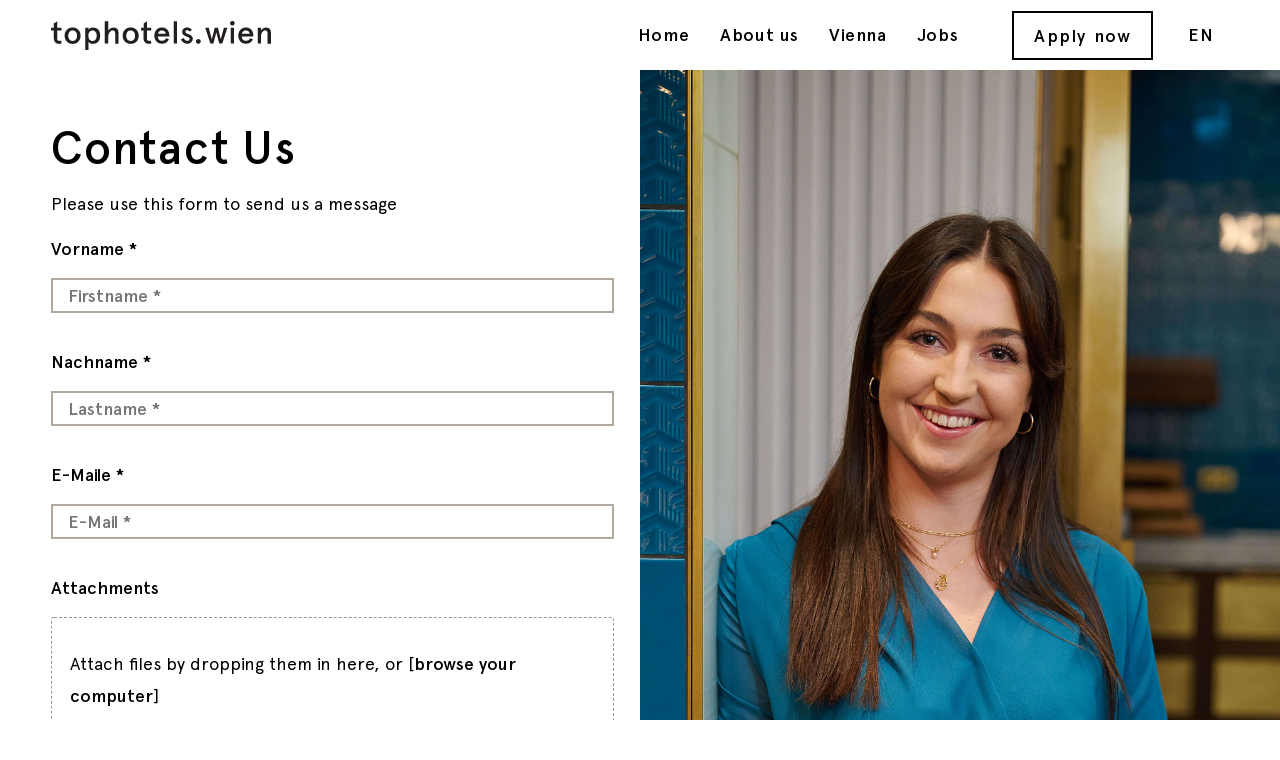

--- FILE ---
content_type: text/html; charset=utf-8
request_url: https://www.tophotels.wien/en/hotels/anantara/
body_size: 6016
content:
<!DOCTYPE html>
<!--[if !IE]><!-->
<html lang="en-US">
<!--<![endif]-->
<!--[if IE 6 ]><html lang="en-US" class="ie ie6"><![endif]-->
<!--[if IE 7 ]><html lang="en-US" class="ie ie7"><![endif]-->
<!--[if IE 8 ]><html lang="en-US" class="ie ie8"><![endif]-->
<head>
	<base href="https://www.tophotels.wien/"><!--[if lte IE 6]></base><![endif]-->
    <title> Anantara &raquo; Tophotels.wien  </title>
    
	<meta charset="utf-8">
	<meta name="viewport" content="width=device-width, initial-scale=1.0, maximum-scale=1.0, user-scalable=0">
	<meta http-equiv="Content-Type" content="text/html; charset=utf-8">
	 
<meta name="description" content="">
<link rel="canonical" href="https://www.tophotels.wien/en/hotels/anantara/">
<meta name="robots" content="index,follow">
<meta property="og:title" content="Anantara | Tophotels.wien">
<meta property="og:description" content="">
<meta property="og:type" content="website">
<meta property="og:url" content="https://www.tophotels.wien/en/hotels/anantara/">
<meta property="og:locale" content="en_US">
<meta name="twitter:title" content="Anantara | Tophotels.wien">
<meta name="twitter:description" content="">
<meta name="twitter:card" content="summary">
<meta property="og:site_name" content="Tophotels.wien">
<meta name="twitter:site" content="@">
<meta name="twitter:creator" content="@">
<meta http-equiv="content-type" content="text/html; charset=utf-8">
	<!--[if lt IE 9]>
	<script src="//html5shiv.googlecode.com/svn/trunk/html5.js"></script>
	<![endif]-->
	
    <link rel="stylesheet" type="text/css" href="/_resources/themes/tophotels/css/tophotels_style.css?m=34535">
	<link rel="shortcut icon" href="/favicon.ico" />

    <!-- Google Tag Manager -->
    <script>(function(w,d,s,l,i){w[l]=w[l]||[];w[l].push({'gtm.start':
        new Date().getTime(),event:'gtm.js'});var f=d.getElementsByTagName(s)[0],
        j=d.createElement(s),dl=l!='dataLayer'?'&l='+l:'';j.async=true;j.src=
        'https://www.googletagmanager.com/gtm.js?id='+i+dl;f.parentNode.insertBefore(j,f);
        })(window,document,'script','dataLayer','GTM-WBH2PD6');</script>
        <!-- End Google Tag Manager -->
    <link rel="apple-touch-icon" sizes="57x57" href="/apple-icon-57x57.png">
    <link rel="apple-touch-icon" sizes="60x60" href="/apple-icon-60x60.png">
    <link rel="apple-touch-icon" sizes="72x72" href="/apple-icon-72x72.png">
    <link rel="apple-touch-icon" sizes="76x76" href="/apple-icon-76x76.png">
    <link rel="apple-touch-icon" sizes="114x114" href="/apple-icon-114x114.png">
    <link rel="apple-touch-icon" sizes="120x120" href="/apple-icon-120x120.png">
    <link rel="apple-touch-icon" sizes="144x144" href="/apple-icon-144x144.png">
    <link rel="apple-touch-icon" sizes="152x152" href="/apple-icon-152x152.png">
    <link rel="apple-touch-icon" sizes="180x180" href="/apple-icon-180x180.png">
    <link rel="icon" type="image/png" sizes="192x192"  href="/android-icon-192x192.png">
    <link rel="icon" type="image/png" sizes="32x32" href="/favicon-32x32.png">
    <link rel="icon" type="image/png" sizes="96x96" href="/favicon-96x96.png">
    <link rel="icon" type="image/png" sizes="16x16" href="/favicon-16x16.png">
    <link rel="manifest" href="/manifest.json">
    <meta name="msapplication-TileColor" content="#ffffff">
    <meta name="msapplication-TileImage" content="/ms-icon-144x144.png">
    <meta name="theme-color" content="#ffffff">

    <script>
        !function (w, d, t) {
        w.TiktokAnalyticsObject=t;var ttq=w[t]=w[t]||[];ttq.methods=["page","track","identify","instances","debug","on","off","once","ready","alias","group","enableCookie","disableCookie"],ttq.setAndDefer=function(t,e){t[e]=function(){t.push([e].concat(Array.prototype.slice.call(arguments,0)))}};for(var i=0;i<ttq.methods.length;i++)ttq.setAndDefer(ttq,ttq.methods[i]);ttq.instance=function(t){for(var e=ttq._i[t]||[],n=0;n<ttq.methods.length;n++
        )ttq.setAndDefer(e,ttq.methods[n]);return e},ttq.load=function(e,n){var i="https://analytics.tiktok.com/i18n/pixel/events.js";ttq._i=ttq._i||{},ttq._i[e]=[],ttq._i[e]._u=i,ttq._t=ttq._t||{},ttq._t[e]=+new Date,ttq._o=ttq._o||{},ttq._o[e]=n||{};n=document.createElement("script");n.type="text/javascript",n.async=!0,n.src=i+"?sdkid="+e+"&lib="+t;e=document.getElementsByTagName("script")[0];e.parentNode.insertBefore(n,e)};
        ttq.load('CF99LCRC77U6J4TVO4H0');
        ttq.page();
        }(window, document, 'ttq');
    </script>
    <style>
    .ccc-notify-title {
        font-size: 18px!important;
    }
    #ccc h2, #ccc h3 {
        font-size: 18px!important;
        font-family: 'apercu';
    }
    #ccc .ccc-notify-button {
        border-radius: 0;
    }

    #ccc-notify-accept, #ccc-notify-reject {
        background: #000!important;
    }

    #ccc-notify-accept span, #ccc-notify-reject span {
        color:#fff!important;
    }
    #ccc .ccc-content--light .ccc-notify-button span {
        border:none!important;
    }
    .ccc-notify-link {
        background: transparent!important;
        color:#333!important;
        text-decoration: none!important;
    }
    .ccc-notify-button span {
        color:#333;
    }
    #ccc #ccc-notify-dismiss {
        top:6px!important;
    }
</style>
<link rel="stylesheet" type="text/css" href="/_resources/vendor/unclecheese/dropzone/css/file_attachment_field.css?m=1661753866" />
<link rel="stylesheet" type="text/css" href="/_resources/themes/tophotels/css/swiper-bundle.min.css?m=1637403265" />
</head>
<body class="HotelPage ">
<!-- Google Tag Manager (noscript) -->
<noscript><iframe src="https://www.googletagmanager.com/ns.html?id=GTM-WBH2PD6"
height="0" width="0" style="display:none;visibility:hidden"></iframe></noscript>
<!-- End Google Tag Manager (noscript) -->
<nav id="mobile_nav" style="display: none;">
    <div class="menu_wrapper">
		<button class="close"></button>
		<div class="menu_logo"><a href="https://www.tophotels.wien/" id="logo" rel="home" title="Tophotels.wien"></a></div>
		<ul class="mobilemenu">
	
		<li class="link">
			<a href="/en/" title="Home">Home</a>
			
			
		</li>
	
		<li class="link">
			<a href="/en/about-us/" title="About us">About us</a>
			
			
		</li>
	
		<li class="link">
			<a href="/en/vienna/" title="Vienna">Vienna</a>
			
			
		</li>
	
		<li class="link">
			<a href="/en/jobs/" title="Jobs">Jobs</a>
			<span class="expand" data-id="expand_3"></span>
			
			<ul class="mobiledropdownmenu" id="expand_3">
				
				<li class="link sub_level"><a href="/en/jobs/service/" title="Service">Service</a></li>
				
				<li class="link sub_level"><a href="/en/jobs/housekeeping/" title="Housekeeping">Housekeeping</a></li>
				
				<li class="link sub_level"><a href="/en/jobs/front-office/" title="Front Office">Front Office</a></li>
				
				<li class="link sub_level"><a href="/en/jobs/engineering/" title="Engineering">Engineering</a></li>
				
				<li class="link sub_level"><a href="/en/jobs/hotel-apprenticeship/" title="Hotel Apprenticeship">Hotel Apprenticeship</a></li>
				
				<li class="link sub_level"><a href="/en/jobs/kitchen/" title="Kitchen">Kitchen</a></li>
				
			</ul>
			
		</li>
	
</ul>
<ul style="margin-top:30px;text-align: center;">
	
		<li class="link">
			<a href="/de/hotels/anantara/" rel="alternate"
				hreflang="de-at">Deutsch</a>
		</li>
	
		<li class="current">
			<a href="/en/hotels/anantara/" rel="alternate"
				hreflang="en-us">English</a>
		</li>
	
</ul>
		
	</div>
</nav>
<header id="main_header">
	<div class="row">
		<a href="/en" id="logo" rel="home" title="Tophotels.wien"></a>
		<a id="mobile_menu_trigger"><span></span></a>
		<nav id="main_nav">
			<ul>
	
		<li class="link">
			<a href="/en/" title="Home">Home</a>
			
			
		</li>
	
		<li class="link">
			<a href="/en/about-us/" title="About us">About us</a>
			
			
		</li>
	
		<li class="link">
			<a href="/en/vienna/" title="Vienna">Vienna</a>
			
			
		</li>
	
		<li class="link">
			<a href="/en/jobs/" title="Jobs">Jobs</a>
			<span class="expand" data-id="expand_3"></span>
			
			<ul class="dropdownmenu" id="expand_3" style="display: none;">
				
				<li class="link sub_level"><a href="/en/jobs/service/" title="Service">Service</a></li>
				
				<li class="link sub_level"><a href="/en/jobs/housekeeping/" title="Housekeeping">Housekeeping</a></li>
				
				<li class="link sub_level"><a href="/en/jobs/front-office/" title="Front Office">Front Office</a></li>
				
				<li class="link sub_level"><a href="/en/jobs/engineering/" title="Engineering">Engineering</a></li>
				
				<li class="link sub_level"><a href="/en/jobs/hotel-apprenticeship/" title="Hotel Apprenticeship">Hotel Apprenticeship</a></li>
				
				<li class="link sub_level"><a href="/en/jobs/kitchen/" title="Kitchen">Kitchen</a></li>
				
			</ul>
			
		</li>
	
</ul>



			<a href="/en/jobs#search" class="button" style="margin-left: 3vw;">Apply now</a>
			

				<ul style="margin-left: 20px;">
					<li><a href="/">
						EN
					</a>
						<ul>
						
							<li class="link">
								<a href="/de/hotels/anantara/" rel="alternate"
									hreflang="de-at">Deutsch</a>
							</li>
						
							<li class="current">
								<a href="/en/hotels/anantara/" rel="alternate"
									hreflang="en-us">English</a>
							</li>
						
						</ul>
					</li>
				</ul>

			

		</nav>
	</div>
</header>
<main>
	
 
</main>



<section id="contactform" class="noprint">
	<div class="form-element__form">
		<div class="wrapper contactform">
			<div class="form_holder">
				<h2 class="form-element__title">Contact Us</h2>
				<p>Please use this form to send us a message</p>
	
				
<form id="Form_ContactForm" action="/en/hotels/anantara/ContactForm/" method="post" enctype="multipart/form-data" class="form-style">

	
	<p id="Form_ContactForm_error" class="message " style="display: none"></p>
	

	<fieldset>
		
		
			<input type="hidden" name="ContactEmail" class="hidden" id="Form_ContactForm_ContactEmail" />
		
			<input type="hidden" name="Jobtitel" class="hidden" id="Form_ContactForm_Jobtitel" />
		
			<input type="hidden" name="HotelID" class="hidden" id="Form_ContactForm_HotelID" />
		
			<input type="hidden" name="Jobhotel" class="hidden" id="Form_ContactForm_Jobhotel" />
		
			<input type="hidden" name="Jobarea" class="hidden" id="Form_ContactForm_Jobarea" />
		
			<div id="Form_ContactForm_Vorname_Holder" class="field text">
	<label class="left" for="Form_ContactForm_Vorname">Vorname *</label>
	<div class="middleColumn">
		<input type="text" name="Vorname" class="text" id="Form_ContactForm_Vorname" required="required" aria-required="true" placeholder="Firstname *" />
	</div>
	
	
	
</div>

		
			<div id="Form_ContactForm_Nachname_Holder" class="field text">
	<label class="left" for="Form_ContactForm_Nachname">Nachname *</label>
	<div class="middleColumn">
		<input type="text" name="Nachname" class="text" id="Form_ContactForm_Nachname" required="required" aria-required="true" placeholder="Lastname *" />
	</div>
	
	
	
</div>

		
			<div id="Form_ContactForm_Email_Holder" class="field email text">
	<label class="left" for="Form_ContactForm_Email">E-Maile *</label>
	<div class="middleColumn">
		<input type="email" name="Email" class="email text" id="Form_ContactForm_Email" required="required" aria-required="true" placeholder="E-Mail *" />
	</div>
	
	
	
</div>

		
			<div id="Attachments" class="field fileattachment supported form-group">
    <label class="left form__field-label" for="Form_ContactForm_Attachments">Attachments</label>

    <div class="form__field-holder">
        <div id="AttachmentsDropzone" class="dropzone-holder  uploadable" data-config='{&quot;maxFilesize&quot;:1,&quot;acceptedFiles&quot;:&quot;.pdf,.zip,.rar,.doc,.docx,.odt,.rtf&quot;,&quot;url&quot;:&quot;\/en\/hotels\/anantara\/ContactForm\/field\/Attachments\/upload&quot;,&quot;uploadMultiple&quot;:true,&quot;clickable&quot;:&quot;.dropzone-select&quot;,&quot;params&quot;:null,&quot;thumbnailsDir&quot;:&quot;\/_resources\/vendor\/unclecheese\/dropzone\/images\/file-icons\/64px&quot;,&quot;thumbnailWidth&quot;:64,&quot;thumbnailHeight&quot;:64}'>
            <p>
                
                    Attach files by dropping them in here, or
                

                
                
                    
                    [<a class="dropzone-select">browse your computer</a>]
                    
                    
                    <br>Allowed formats: .pdf, .doc, .docx (1 file max. 1 MB)
                

            </p>
            <ul data-container data-attachments class="file-attachment-field-previews list">
                
            </ul>



            <template>
                            <li class="small" style="height:64px;">
                <span class="dropzone-actions">
                    <span data-dz-remove data-detach class="dropzone-action detach">
                        <img src="/_resources/vendor/unclecheese/dropzone/images/remove.png?m=1661753867" width="16">
                    </span>
                </span>

                <span class="file-icon" style="width:64px;height:64px;">
                    <img data-dz-thumbnail width="64">
                </span>
                <span class="file-meta file-name truncate" data-dz-name></span>
                <span class="file-meta file-size">
                        Added just now
                    · <span data-dz-size></span>
                </span>

                <span class="file-progress-holder">
                    <span class="file-progress-wrap">
                        <span class="file-progress" data-dz-uploadprogress></span>
                    </span>
                </span>
                <span class="check-holder">
                    <img src="/_resources/vendor/unclecheese/dropzone/images/check.png?m=1661753867" width="16" class="check">
                </span>
                <span class="overlay error-overlay">
                    <span>
                        <h5>Oh no!</h5>
                        <small data-dz-errormessage></small>
                        <span data-dz-remove class="revert"><img src="/_resources/vendor/unclecheese/dropzone/images/undo_white.png?m=1661753867" width="16"></span>
                    </span>
                </span>
            </li>

            </template>
            <div class="attached-file-inputs" data-input-name="Attachments[]">
                
            </div>
            <div class="attached-file-deletions" data-input-name="Attachments[]"></div>
            <div style="clear:both;"></div>
            

        </div>

        <div class="unsupported">
            <p><strong>Your browser does not support HTML5 uploads. Please update to a newer version.</strong></p>
        </div>

        
    </div>
</div>

		
			<div id="Form_ContactForm_Message_Holder" class="field textarea">
	<label class="left" for="Form_ContactForm_Message">Deine Nachricht *</label>
	<div class="middleColumn">
		<textarea name="Message" class="textarea" id="Form_ContactForm_Message" required="required" aria-required="true" placeholder="Please leave us a message. *" rows="5" cols="20"></textarea>
	</div>
	
	
	
</div>

		
			<div class="CompositeField field CompositeField composite form-group--no-label " id="Form_ContactForm_obligatoryTerms_Holder">
	

	<p id="pflicht">* Pflichtfelder</p>
	

	
		<div id="Form_ContactForm_Terms_Holder" class="field checkbox half">
	<input type="checkbox" name="Terms" value="1" class="checkbox half" id="Form_ContactForm_Terms" required="required" />
    <label class="right" for="Form_ContactForm_Terms">Datenschutz</label>
	
	<span class="description"><label class="fake" for="Form_ContactForm_Terms">Ich stimme der <a href="/datenschutz" target="_blank">Datenschutzerklärung</a> zu *</label></span>
</div>
</div>

		
			<div class="CompositeField field CompositeField composite form-group--no-label " id="Form_ContactForm_clearerGroup_Holder">
	

	<input type="hidden" class="hiddenRecaptcha required" name="hiddenRecaptcha" id="hiddenRecaptcha">
</div>

		
			<input type="hidden" name="SecurityID" value="17634cf41b45f92ab91543116d091a45b01ef4f5" class="hidden" id="Form_ContactForm_SecurityID" />
		
		<div class="clear"><!-- --></div>
	</fieldset>

	
	<div class="btn-toolbar">
		
			<button type="submit" name="action_handleForm" value="Bewerbung abschicken" class="action g-recaptcha btn" id="Form_ContactForm_action_handleForm" data-callback="recaptchaCallback" data-badge="bottomleft" data-sitekey="6LcoDkkdAAAAADX1oHzHX13aBg_bIxG4D1ueTo6x">
		<span>Bewerbung abschicken</span>
	</button>
		
			<div class="captchatext">This site is protected by reCAPTCHA and the Google <a href="https://policies.google.com/privacy" target="_blank">Privacy Policy</a> and <a href="https://policies.google.com/terms"  target="_blank">Terms of Service</a> apply.</div>
		
	</div>
	

</form>


			</div>
			<div class="form_image" style="background: url(/assets/Uploads/home/Kontakt/Luxushotels_Hilton_0153-2.jpg) no-repeat center top; background-size: cover;"></div>
		</div>
	</div>
</section>



<footer id="main_footer" class="noprint">
	<div class="container">
		<div class="back_to_top"><a onclick="topFunction();">Back to top</a></div>
	</div>
	<div class="footer_top">
		<div class="container">
			<div class="row">
				<div class="footer_logo" title="Tophotels.wien"></div>
				<div class="footer_content wrapper row">
					<div class="contact_data">
						<div class="foter_logo_text"></div>
						
						<div class="contact_text"><p class="p1">An initiative of <br>Vienna’s top hotels.<br><span class="s1"><a href="mailto:info@tophotels.wien">info@tophotels.wien</a></span></p></div>
					</div>
					<div class="privacy">
						<ul>
						
						
						<li><a href="/assets/Uploads/privacy/DSVGO_tophotels.wienEN.pdf" title="Data protection">Data protection</a></li>
						
						
						<li><a href="/en/imprint" title="Imprint">Imprint</a></li>
						
						</ul>
						<div class="rights">© 2026 tophotels.wien FN 374763 das HG Wien</div> 
					</div>
					<div class="social_links">
						
						
						
						
						
						
					</div>
				</div>
			</div>
		</div>
	</div>

</footer>

<div class="overlay"></div>

<link rel="stylesheet" href="https://unpkg.com/aos@next/dist/aos.css" />


<script type="application/javascript" src="/_resources/vendor/unclecheese/dropzone/javascript/dropzone.js?m=1661753867"></script>
<script type="application/javascript" src="/_resources/vendor/unclecheese/dropzone/javascript/file_attachment_field.js?m=1661753867"></script>
<script type="application/javascript" src="/_resources/themes/tophotels/javascript/compressed.js?m=1637486009"></script>
<script src="https://unpkg.com/aos@next/dist/aos.js"></script>
<script type="application/javascript" src="https://www.google.com/recaptcha/api.js?render=6LcoDkkdAAAAADX1oHzHX13aBg_bIxG4D1ueTo6x"></script>
<script>
	AOS.init();
	jQuery('.dropdownmenu').show();
	
    function topFunction() {
		document.body.scrollTop = 0;
		document.documentElement.scrollTop = 0; 
    }
	jQuery('.expand').on('click', function() {
		$('.mobiledropdownmenu').slideToggle();
	});
    function recaptchaCallback() {
        var response = grecaptcha.getResponse();
        var $button = jQuery("#Form_ContactForm_action_handleForm");
		jQuery("#hiddenRecaptcha").val(response);
        //console.log(jQuery("#Form_ContactForm").valid());
        if (jQuery("#Form_ContactForm").valid()) {
            $button.attr("disabled", false);
            document.getElementById("Form_ContactForm").submit();
        }
        else {
            //$button.attr("disabled", "disabled");
        }
    }

	jQuery(function(){
		jQuery("#Form_ContactForm").validate({
			
			rules: {

				Email: {
					required: true,
					email: true,
				},
				
				hiddenRecaptcha: {
					required: function () {
						if (grecaptcha.getResponse() == '') {
							return true;
						} else {
							return false;
						}
					}
				}
			},
			
			submitHandler: function(form) {
				form.submit();
			},
			errorPlacement: function(error, element) {
                  if (element.is(':checkbox')) {
					error.insertAfter(".fake");
                  }
                  else {
					error.insertAfter(element)
                  }
            }
		});
		jQuery("#mobile_nav").show();

		
	});
	jQuery('body').on('click', '#mobile_menu_trigger', function(){
		jQuery("#mobile_nav").addClass('loaded');
		jQuery(".overlay").addClass('loaded');
	});
	jQuery('body').on('click', '.overlay, .close, #mobile_nav a', function(){
		jQuery("#mobile_nav,.overlay, .content_overlay").removeClass('loaded active');
	}); 

	// Hide Header on on scroll down
	var didScroll;
	var lastScrollTop = 0;
	var delta = 5;
	var navbarHeight = jQuery('#main_header').outerHeight();

	jQuery(window).scroll(function(event){
		didScroll = true;
	});

	setInterval(function() {
		if (didScroll) {
			hasScrolled();
			didScroll = false;
		}
	}, 250);

	function hasScrolled() {
		var st = jQuery(this).scrollTop();
	
		// Make sure they scroll more than delta
		if(Math.abs(lastScrollTop - st) <= delta)
			return;
		
		// If they scrolled down and are past the navbar, add class .nav-up.
		// This is necessary so you never see what is "behind" the navbar.
		if (st > lastScrollTop && st > navbarHeight){
			// Scroll Down
			jQuery('#main_header').removeClass('nav-down blue').addClass('nav-up');
		} else {
			// Scroll Up
			if(st + jQuery(window).height() < jQuery(document).height()) {
				jQuery('#main_header').removeClass('nav-up').addClass('nav-down scrolled');
			}
		}

		if (st <= 100) {
			jQuery('#main_header').removeClass('scrolled');
		}
		
		lastScrollTop = st;
	}

	/*if(localStorage.welcome){

	}else{

		$(".welcome_overlay").show();
		$(".overlay").addClass('loaded');
		$(".close_welcome").click(function(){

			localStorage.welcome="shown";

			$(".welcome_overlay").hide();
			$(".overlay").removeClass('loaded');
		});

	}*/

</script>




</body>
</html>


--- FILE ---
content_type: text/html; charset=utf-8
request_url: https://www.google.com/recaptcha/api2/anchor?ar=1&k=6LcoDkkdAAAAADX1oHzHX13aBg_bIxG4D1ueTo6x&co=aHR0cHM6Ly93d3cudG9waG90ZWxzLndpZW46NDQz&hl=en&v=PoyoqOPhxBO7pBk68S4YbpHZ&size=invisible&anchor-ms=20000&execute-ms=30000&cb=lpbu7aahc1le
body_size: 48704
content:
<!DOCTYPE HTML><html dir="ltr" lang="en"><head><meta http-equiv="Content-Type" content="text/html; charset=UTF-8">
<meta http-equiv="X-UA-Compatible" content="IE=edge">
<title>reCAPTCHA</title>
<style type="text/css">
/* cyrillic-ext */
@font-face {
  font-family: 'Roboto';
  font-style: normal;
  font-weight: 400;
  font-stretch: 100%;
  src: url(//fonts.gstatic.com/s/roboto/v48/KFO7CnqEu92Fr1ME7kSn66aGLdTylUAMa3GUBHMdazTgWw.woff2) format('woff2');
  unicode-range: U+0460-052F, U+1C80-1C8A, U+20B4, U+2DE0-2DFF, U+A640-A69F, U+FE2E-FE2F;
}
/* cyrillic */
@font-face {
  font-family: 'Roboto';
  font-style: normal;
  font-weight: 400;
  font-stretch: 100%;
  src: url(//fonts.gstatic.com/s/roboto/v48/KFO7CnqEu92Fr1ME7kSn66aGLdTylUAMa3iUBHMdazTgWw.woff2) format('woff2');
  unicode-range: U+0301, U+0400-045F, U+0490-0491, U+04B0-04B1, U+2116;
}
/* greek-ext */
@font-face {
  font-family: 'Roboto';
  font-style: normal;
  font-weight: 400;
  font-stretch: 100%;
  src: url(//fonts.gstatic.com/s/roboto/v48/KFO7CnqEu92Fr1ME7kSn66aGLdTylUAMa3CUBHMdazTgWw.woff2) format('woff2');
  unicode-range: U+1F00-1FFF;
}
/* greek */
@font-face {
  font-family: 'Roboto';
  font-style: normal;
  font-weight: 400;
  font-stretch: 100%;
  src: url(//fonts.gstatic.com/s/roboto/v48/KFO7CnqEu92Fr1ME7kSn66aGLdTylUAMa3-UBHMdazTgWw.woff2) format('woff2');
  unicode-range: U+0370-0377, U+037A-037F, U+0384-038A, U+038C, U+038E-03A1, U+03A3-03FF;
}
/* math */
@font-face {
  font-family: 'Roboto';
  font-style: normal;
  font-weight: 400;
  font-stretch: 100%;
  src: url(//fonts.gstatic.com/s/roboto/v48/KFO7CnqEu92Fr1ME7kSn66aGLdTylUAMawCUBHMdazTgWw.woff2) format('woff2');
  unicode-range: U+0302-0303, U+0305, U+0307-0308, U+0310, U+0312, U+0315, U+031A, U+0326-0327, U+032C, U+032F-0330, U+0332-0333, U+0338, U+033A, U+0346, U+034D, U+0391-03A1, U+03A3-03A9, U+03B1-03C9, U+03D1, U+03D5-03D6, U+03F0-03F1, U+03F4-03F5, U+2016-2017, U+2034-2038, U+203C, U+2040, U+2043, U+2047, U+2050, U+2057, U+205F, U+2070-2071, U+2074-208E, U+2090-209C, U+20D0-20DC, U+20E1, U+20E5-20EF, U+2100-2112, U+2114-2115, U+2117-2121, U+2123-214F, U+2190, U+2192, U+2194-21AE, U+21B0-21E5, U+21F1-21F2, U+21F4-2211, U+2213-2214, U+2216-22FF, U+2308-230B, U+2310, U+2319, U+231C-2321, U+2336-237A, U+237C, U+2395, U+239B-23B7, U+23D0, U+23DC-23E1, U+2474-2475, U+25AF, U+25B3, U+25B7, U+25BD, U+25C1, U+25CA, U+25CC, U+25FB, U+266D-266F, U+27C0-27FF, U+2900-2AFF, U+2B0E-2B11, U+2B30-2B4C, U+2BFE, U+3030, U+FF5B, U+FF5D, U+1D400-1D7FF, U+1EE00-1EEFF;
}
/* symbols */
@font-face {
  font-family: 'Roboto';
  font-style: normal;
  font-weight: 400;
  font-stretch: 100%;
  src: url(//fonts.gstatic.com/s/roboto/v48/KFO7CnqEu92Fr1ME7kSn66aGLdTylUAMaxKUBHMdazTgWw.woff2) format('woff2');
  unicode-range: U+0001-000C, U+000E-001F, U+007F-009F, U+20DD-20E0, U+20E2-20E4, U+2150-218F, U+2190, U+2192, U+2194-2199, U+21AF, U+21E6-21F0, U+21F3, U+2218-2219, U+2299, U+22C4-22C6, U+2300-243F, U+2440-244A, U+2460-24FF, U+25A0-27BF, U+2800-28FF, U+2921-2922, U+2981, U+29BF, U+29EB, U+2B00-2BFF, U+4DC0-4DFF, U+FFF9-FFFB, U+10140-1018E, U+10190-1019C, U+101A0, U+101D0-101FD, U+102E0-102FB, U+10E60-10E7E, U+1D2C0-1D2D3, U+1D2E0-1D37F, U+1F000-1F0FF, U+1F100-1F1AD, U+1F1E6-1F1FF, U+1F30D-1F30F, U+1F315, U+1F31C, U+1F31E, U+1F320-1F32C, U+1F336, U+1F378, U+1F37D, U+1F382, U+1F393-1F39F, U+1F3A7-1F3A8, U+1F3AC-1F3AF, U+1F3C2, U+1F3C4-1F3C6, U+1F3CA-1F3CE, U+1F3D4-1F3E0, U+1F3ED, U+1F3F1-1F3F3, U+1F3F5-1F3F7, U+1F408, U+1F415, U+1F41F, U+1F426, U+1F43F, U+1F441-1F442, U+1F444, U+1F446-1F449, U+1F44C-1F44E, U+1F453, U+1F46A, U+1F47D, U+1F4A3, U+1F4B0, U+1F4B3, U+1F4B9, U+1F4BB, U+1F4BF, U+1F4C8-1F4CB, U+1F4D6, U+1F4DA, U+1F4DF, U+1F4E3-1F4E6, U+1F4EA-1F4ED, U+1F4F7, U+1F4F9-1F4FB, U+1F4FD-1F4FE, U+1F503, U+1F507-1F50B, U+1F50D, U+1F512-1F513, U+1F53E-1F54A, U+1F54F-1F5FA, U+1F610, U+1F650-1F67F, U+1F687, U+1F68D, U+1F691, U+1F694, U+1F698, U+1F6AD, U+1F6B2, U+1F6B9-1F6BA, U+1F6BC, U+1F6C6-1F6CF, U+1F6D3-1F6D7, U+1F6E0-1F6EA, U+1F6F0-1F6F3, U+1F6F7-1F6FC, U+1F700-1F7FF, U+1F800-1F80B, U+1F810-1F847, U+1F850-1F859, U+1F860-1F887, U+1F890-1F8AD, U+1F8B0-1F8BB, U+1F8C0-1F8C1, U+1F900-1F90B, U+1F93B, U+1F946, U+1F984, U+1F996, U+1F9E9, U+1FA00-1FA6F, U+1FA70-1FA7C, U+1FA80-1FA89, U+1FA8F-1FAC6, U+1FACE-1FADC, U+1FADF-1FAE9, U+1FAF0-1FAF8, U+1FB00-1FBFF;
}
/* vietnamese */
@font-face {
  font-family: 'Roboto';
  font-style: normal;
  font-weight: 400;
  font-stretch: 100%;
  src: url(//fonts.gstatic.com/s/roboto/v48/KFO7CnqEu92Fr1ME7kSn66aGLdTylUAMa3OUBHMdazTgWw.woff2) format('woff2');
  unicode-range: U+0102-0103, U+0110-0111, U+0128-0129, U+0168-0169, U+01A0-01A1, U+01AF-01B0, U+0300-0301, U+0303-0304, U+0308-0309, U+0323, U+0329, U+1EA0-1EF9, U+20AB;
}
/* latin-ext */
@font-face {
  font-family: 'Roboto';
  font-style: normal;
  font-weight: 400;
  font-stretch: 100%;
  src: url(//fonts.gstatic.com/s/roboto/v48/KFO7CnqEu92Fr1ME7kSn66aGLdTylUAMa3KUBHMdazTgWw.woff2) format('woff2');
  unicode-range: U+0100-02BA, U+02BD-02C5, U+02C7-02CC, U+02CE-02D7, U+02DD-02FF, U+0304, U+0308, U+0329, U+1D00-1DBF, U+1E00-1E9F, U+1EF2-1EFF, U+2020, U+20A0-20AB, U+20AD-20C0, U+2113, U+2C60-2C7F, U+A720-A7FF;
}
/* latin */
@font-face {
  font-family: 'Roboto';
  font-style: normal;
  font-weight: 400;
  font-stretch: 100%;
  src: url(//fonts.gstatic.com/s/roboto/v48/KFO7CnqEu92Fr1ME7kSn66aGLdTylUAMa3yUBHMdazQ.woff2) format('woff2');
  unicode-range: U+0000-00FF, U+0131, U+0152-0153, U+02BB-02BC, U+02C6, U+02DA, U+02DC, U+0304, U+0308, U+0329, U+2000-206F, U+20AC, U+2122, U+2191, U+2193, U+2212, U+2215, U+FEFF, U+FFFD;
}
/* cyrillic-ext */
@font-face {
  font-family: 'Roboto';
  font-style: normal;
  font-weight: 500;
  font-stretch: 100%;
  src: url(//fonts.gstatic.com/s/roboto/v48/KFO7CnqEu92Fr1ME7kSn66aGLdTylUAMa3GUBHMdazTgWw.woff2) format('woff2');
  unicode-range: U+0460-052F, U+1C80-1C8A, U+20B4, U+2DE0-2DFF, U+A640-A69F, U+FE2E-FE2F;
}
/* cyrillic */
@font-face {
  font-family: 'Roboto';
  font-style: normal;
  font-weight: 500;
  font-stretch: 100%;
  src: url(//fonts.gstatic.com/s/roboto/v48/KFO7CnqEu92Fr1ME7kSn66aGLdTylUAMa3iUBHMdazTgWw.woff2) format('woff2');
  unicode-range: U+0301, U+0400-045F, U+0490-0491, U+04B0-04B1, U+2116;
}
/* greek-ext */
@font-face {
  font-family: 'Roboto';
  font-style: normal;
  font-weight: 500;
  font-stretch: 100%;
  src: url(//fonts.gstatic.com/s/roboto/v48/KFO7CnqEu92Fr1ME7kSn66aGLdTylUAMa3CUBHMdazTgWw.woff2) format('woff2');
  unicode-range: U+1F00-1FFF;
}
/* greek */
@font-face {
  font-family: 'Roboto';
  font-style: normal;
  font-weight: 500;
  font-stretch: 100%;
  src: url(//fonts.gstatic.com/s/roboto/v48/KFO7CnqEu92Fr1ME7kSn66aGLdTylUAMa3-UBHMdazTgWw.woff2) format('woff2');
  unicode-range: U+0370-0377, U+037A-037F, U+0384-038A, U+038C, U+038E-03A1, U+03A3-03FF;
}
/* math */
@font-face {
  font-family: 'Roboto';
  font-style: normal;
  font-weight: 500;
  font-stretch: 100%;
  src: url(//fonts.gstatic.com/s/roboto/v48/KFO7CnqEu92Fr1ME7kSn66aGLdTylUAMawCUBHMdazTgWw.woff2) format('woff2');
  unicode-range: U+0302-0303, U+0305, U+0307-0308, U+0310, U+0312, U+0315, U+031A, U+0326-0327, U+032C, U+032F-0330, U+0332-0333, U+0338, U+033A, U+0346, U+034D, U+0391-03A1, U+03A3-03A9, U+03B1-03C9, U+03D1, U+03D5-03D6, U+03F0-03F1, U+03F4-03F5, U+2016-2017, U+2034-2038, U+203C, U+2040, U+2043, U+2047, U+2050, U+2057, U+205F, U+2070-2071, U+2074-208E, U+2090-209C, U+20D0-20DC, U+20E1, U+20E5-20EF, U+2100-2112, U+2114-2115, U+2117-2121, U+2123-214F, U+2190, U+2192, U+2194-21AE, U+21B0-21E5, U+21F1-21F2, U+21F4-2211, U+2213-2214, U+2216-22FF, U+2308-230B, U+2310, U+2319, U+231C-2321, U+2336-237A, U+237C, U+2395, U+239B-23B7, U+23D0, U+23DC-23E1, U+2474-2475, U+25AF, U+25B3, U+25B7, U+25BD, U+25C1, U+25CA, U+25CC, U+25FB, U+266D-266F, U+27C0-27FF, U+2900-2AFF, U+2B0E-2B11, U+2B30-2B4C, U+2BFE, U+3030, U+FF5B, U+FF5D, U+1D400-1D7FF, U+1EE00-1EEFF;
}
/* symbols */
@font-face {
  font-family: 'Roboto';
  font-style: normal;
  font-weight: 500;
  font-stretch: 100%;
  src: url(//fonts.gstatic.com/s/roboto/v48/KFO7CnqEu92Fr1ME7kSn66aGLdTylUAMaxKUBHMdazTgWw.woff2) format('woff2');
  unicode-range: U+0001-000C, U+000E-001F, U+007F-009F, U+20DD-20E0, U+20E2-20E4, U+2150-218F, U+2190, U+2192, U+2194-2199, U+21AF, U+21E6-21F0, U+21F3, U+2218-2219, U+2299, U+22C4-22C6, U+2300-243F, U+2440-244A, U+2460-24FF, U+25A0-27BF, U+2800-28FF, U+2921-2922, U+2981, U+29BF, U+29EB, U+2B00-2BFF, U+4DC0-4DFF, U+FFF9-FFFB, U+10140-1018E, U+10190-1019C, U+101A0, U+101D0-101FD, U+102E0-102FB, U+10E60-10E7E, U+1D2C0-1D2D3, U+1D2E0-1D37F, U+1F000-1F0FF, U+1F100-1F1AD, U+1F1E6-1F1FF, U+1F30D-1F30F, U+1F315, U+1F31C, U+1F31E, U+1F320-1F32C, U+1F336, U+1F378, U+1F37D, U+1F382, U+1F393-1F39F, U+1F3A7-1F3A8, U+1F3AC-1F3AF, U+1F3C2, U+1F3C4-1F3C6, U+1F3CA-1F3CE, U+1F3D4-1F3E0, U+1F3ED, U+1F3F1-1F3F3, U+1F3F5-1F3F7, U+1F408, U+1F415, U+1F41F, U+1F426, U+1F43F, U+1F441-1F442, U+1F444, U+1F446-1F449, U+1F44C-1F44E, U+1F453, U+1F46A, U+1F47D, U+1F4A3, U+1F4B0, U+1F4B3, U+1F4B9, U+1F4BB, U+1F4BF, U+1F4C8-1F4CB, U+1F4D6, U+1F4DA, U+1F4DF, U+1F4E3-1F4E6, U+1F4EA-1F4ED, U+1F4F7, U+1F4F9-1F4FB, U+1F4FD-1F4FE, U+1F503, U+1F507-1F50B, U+1F50D, U+1F512-1F513, U+1F53E-1F54A, U+1F54F-1F5FA, U+1F610, U+1F650-1F67F, U+1F687, U+1F68D, U+1F691, U+1F694, U+1F698, U+1F6AD, U+1F6B2, U+1F6B9-1F6BA, U+1F6BC, U+1F6C6-1F6CF, U+1F6D3-1F6D7, U+1F6E0-1F6EA, U+1F6F0-1F6F3, U+1F6F7-1F6FC, U+1F700-1F7FF, U+1F800-1F80B, U+1F810-1F847, U+1F850-1F859, U+1F860-1F887, U+1F890-1F8AD, U+1F8B0-1F8BB, U+1F8C0-1F8C1, U+1F900-1F90B, U+1F93B, U+1F946, U+1F984, U+1F996, U+1F9E9, U+1FA00-1FA6F, U+1FA70-1FA7C, U+1FA80-1FA89, U+1FA8F-1FAC6, U+1FACE-1FADC, U+1FADF-1FAE9, U+1FAF0-1FAF8, U+1FB00-1FBFF;
}
/* vietnamese */
@font-face {
  font-family: 'Roboto';
  font-style: normal;
  font-weight: 500;
  font-stretch: 100%;
  src: url(//fonts.gstatic.com/s/roboto/v48/KFO7CnqEu92Fr1ME7kSn66aGLdTylUAMa3OUBHMdazTgWw.woff2) format('woff2');
  unicode-range: U+0102-0103, U+0110-0111, U+0128-0129, U+0168-0169, U+01A0-01A1, U+01AF-01B0, U+0300-0301, U+0303-0304, U+0308-0309, U+0323, U+0329, U+1EA0-1EF9, U+20AB;
}
/* latin-ext */
@font-face {
  font-family: 'Roboto';
  font-style: normal;
  font-weight: 500;
  font-stretch: 100%;
  src: url(//fonts.gstatic.com/s/roboto/v48/KFO7CnqEu92Fr1ME7kSn66aGLdTylUAMa3KUBHMdazTgWw.woff2) format('woff2');
  unicode-range: U+0100-02BA, U+02BD-02C5, U+02C7-02CC, U+02CE-02D7, U+02DD-02FF, U+0304, U+0308, U+0329, U+1D00-1DBF, U+1E00-1E9F, U+1EF2-1EFF, U+2020, U+20A0-20AB, U+20AD-20C0, U+2113, U+2C60-2C7F, U+A720-A7FF;
}
/* latin */
@font-face {
  font-family: 'Roboto';
  font-style: normal;
  font-weight: 500;
  font-stretch: 100%;
  src: url(//fonts.gstatic.com/s/roboto/v48/KFO7CnqEu92Fr1ME7kSn66aGLdTylUAMa3yUBHMdazQ.woff2) format('woff2');
  unicode-range: U+0000-00FF, U+0131, U+0152-0153, U+02BB-02BC, U+02C6, U+02DA, U+02DC, U+0304, U+0308, U+0329, U+2000-206F, U+20AC, U+2122, U+2191, U+2193, U+2212, U+2215, U+FEFF, U+FFFD;
}
/* cyrillic-ext */
@font-face {
  font-family: 'Roboto';
  font-style: normal;
  font-weight: 900;
  font-stretch: 100%;
  src: url(//fonts.gstatic.com/s/roboto/v48/KFO7CnqEu92Fr1ME7kSn66aGLdTylUAMa3GUBHMdazTgWw.woff2) format('woff2');
  unicode-range: U+0460-052F, U+1C80-1C8A, U+20B4, U+2DE0-2DFF, U+A640-A69F, U+FE2E-FE2F;
}
/* cyrillic */
@font-face {
  font-family: 'Roboto';
  font-style: normal;
  font-weight: 900;
  font-stretch: 100%;
  src: url(//fonts.gstatic.com/s/roboto/v48/KFO7CnqEu92Fr1ME7kSn66aGLdTylUAMa3iUBHMdazTgWw.woff2) format('woff2');
  unicode-range: U+0301, U+0400-045F, U+0490-0491, U+04B0-04B1, U+2116;
}
/* greek-ext */
@font-face {
  font-family: 'Roboto';
  font-style: normal;
  font-weight: 900;
  font-stretch: 100%;
  src: url(//fonts.gstatic.com/s/roboto/v48/KFO7CnqEu92Fr1ME7kSn66aGLdTylUAMa3CUBHMdazTgWw.woff2) format('woff2');
  unicode-range: U+1F00-1FFF;
}
/* greek */
@font-face {
  font-family: 'Roboto';
  font-style: normal;
  font-weight: 900;
  font-stretch: 100%;
  src: url(//fonts.gstatic.com/s/roboto/v48/KFO7CnqEu92Fr1ME7kSn66aGLdTylUAMa3-UBHMdazTgWw.woff2) format('woff2');
  unicode-range: U+0370-0377, U+037A-037F, U+0384-038A, U+038C, U+038E-03A1, U+03A3-03FF;
}
/* math */
@font-face {
  font-family: 'Roboto';
  font-style: normal;
  font-weight: 900;
  font-stretch: 100%;
  src: url(//fonts.gstatic.com/s/roboto/v48/KFO7CnqEu92Fr1ME7kSn66aGLdTylUAMawCUBHMdazTgWw.woff2) format('woff2');
  unicode-range: U+0302-0303, U+0305, U+0307-0308, U+0310, U+0312, U+0315, U+031A, U+0326-0327, U+032C, U+032F-0330, U+0332-0333, U+0338, U+033A, U+0346, U+034D, U+0391-03A1, U+03A3-03A9, U+03B1-03C9, U+03D1, U+03D5-03D6, U+03F0-03F1, U+03F4-03F5, U+2016-2017, U+2034-2038, U+203C, U+2040, U+2043, U+2047, U+2050, U+2057, U+205F, U+2070-2071, U+2074-208E, U+2090-209C, U+20D0-20DC, U+20E1, U+20E5-20EF, U+2100-2112, U+2114-2115, U+2117-2121, U+2123-214F, U+2190, U+2192, U+2194-21AE, U+21B0-21E5, U+21F1-21F2, U+21F4-2211, U+2213-2214, U+2216-22FF, U+2308-230B, U+2310, U+2319, U+231C-2321, U+2336-237A, U+237C, U+2395, U+239B-23B7, U+23D0, U+23DC-23E1, U+2474-2475, U+25AF, U+25B3, U+25B7, U+25BD, U+25C1, U+25CA, U+25CC, U+25FB, U+266D-266F, U+27C0-27FF, U+2900-2AFF, U+2B0E-2B11, U+2B30-2B4C, U+2BFE, U+3030, U+FF5B, U+FF5D, U+1D400-1D7FF, U+1EE00-1EEFF;
}
/* symbols */
@font-face {
  font-family: 'Roboto';
  font-style: normal;
  font-weight: 900;
  font-stretch: 100%;
  src: url(//fonts.gstatic.com/s/roboto/v48/KFO7CnqEu92Fr1ME7kSn66aGLdTylUAMaxKUBHMdazTgWw.woff2) format('woff2');
  unicode-range: U+0001-000C, U+000E-001F, U+007F-009F, U+20DD-20E0, U+20E2-20E4, U+2150-218F, U+2190, U+2192, U+2194-2199, U+21AF, U+21E6-21F0, U+21F3, U+2218-2219, U+2299, U+22C4-22C6, U+2300-243F, U+2440-244A, U+2460-24FF, U+25A0-27BF, U+2800-28FF, U+2921-2922, U+2981, U+29BF, U+29EB, U+2B00-2BFF, U+4DC0-4DFF, U+FFF9-FFFB, U+10140-1018E, U+10190-1019C, U+101A0, U+101D0-101FD, U+102E0-102FB, U+10E60-10E7E, U+1D2C0-1D2D3, U+1D2E0-1D37F, U+1F000-1F0FF, U+1F100-1F1AD, U+1F1E6-1F1FF, U+1F30D-1F30F, U+1F315, U+1F31C, U+1F31E, U+1F320-1F32C, U+1F336, U+1F378, U+1F37D, U+1F382, U+1F393-1F39F, U+1F3A7-1F3A8, U+1F3AC-1F3AF, U+1F3C2, U+1F3C4-1F3C6, U+1F3CA-1F3CE, U+1F3D4-1F3E0, U+1F3ED, U+1F3F1-1F3F3, U+1F3F5-1F3F7, U+1F408, U+1F415, U+1F41F, U+1F426, U+1F43F, U+1F441-1F442, U+1F444, U+1F446-1F449, U+1F44C-1F44E, U+1F453, U+1F46A, U+1F47D, U+1F4A3, U+1F4B0, U+1F4B3, U+1F4B9, U+1F4BB, U+1F4BF, U+1F4C8-1F4CB, U+1F4D6, U+1F4DA, U+1F4DF, U+1F4E3-1F4E6, U+1F4EA-1F4ED, U+1F4F7, U+1F4F9-1F4FB, U+1F4FD-1F4FE, U+1F503, U+1F507-1F50B, U+1F50D, U+1F512-1F513, U+1F53E-1F54A, U+1F54F-1F5FA, U+1F610, U+1F650-1F67F, U+1F687, U+1F68D, U+1F691, U+1F694, U+1F698, U+1F6AD, U+1F6B2, U+1F6B9-1F6BA, U+1F6BC, U+1F6C6-1F6CF, U+1F6D3-1F6D7, U+1F6E0-1F6EA, U+1F6F0-1F6F3, U+1F6F7-1F6FC, U+1F700-1F7FF, U+1F800-1F80B, U+1F810-1F847, U+1F850-1F859, U+1F860-1F887, U+1F890-1F8AD, U+1F8B0-1F8BB, U+1F8C0-1F8C1, U+1F900-1F90B, U+1F93B, U+1F946, U+1F984, U+1F996, U+1F9E9, U+1FA00-1FA6F, U+1FA70-1FA7C, U+1FA80-1FA89, U+1FA8F-1FAC6, U+1FACE-1FADC, U+1FADF-1FAE9, U+1FAF0-1FAF8, U+1FB00-1FBFF;
}
/* vietnamese */
@font-face {
  font-family: 'Roboto';
  font-style: normal;
  font-weight: 900;
  font-stretch: 100%;
  src: url(//fonts.gstatic.com/s/roboto/v48/KFO7CnqEu92Fr1ME7kSn66aGLdTylUAMa3OUBHMdazTgWw.woff2) format('woff2');
  unicode-range: U+0102-0103, U+0110-0111, U+0128-0129, U+0168-0169, U+01A0-01A1, U+01AF-01B0, U+0300-0301, U+0303-0304, U+0308-0309, U+0323, U+0329, U+1EA0-1EF9, U+20AB;
}
/* latin-ext */
@font-face {
  font-family: 'Roboto';
  font-style: normal;
  font-weight: 900;
  font-stretch: 100%;
  src: url(//fonts.gstatic.com/s/roboto/v48/KFO7CnqEu92Fr1ME7kSn66aGLdTylUAMa3KUBHMdazTgWw.woff2) format('woff2');
  unicode-range: U+0100-02BA, U+02BD-02C5, U+02C7-02CC, U+02CE-02D7, U+02DD-02FF, U+0304, U+0308, U+0329, U+1D00-1DBF, U+1E00-1E9F, U+1EF2-1EFF, U+2020, U+20A0-20AB, U+20AD-20C0, U+2113, U+2C60-2C7F, U+A720-A7FF;
}
/* latin */
@font-face {
  font-family: 'Roboto';
  font-style: normal;
  font-weight: 900;
  font-stretch: 100%;
  src: url(//fonts.gstatic.com/s/roboto/v48/KFO7CnqEu92Fr1ME7kSn66aGLdTylUAMa3yUBHMdazQ.woff2) format('woff2');
  unicode-range: U+0000-00FF, U+0131, U+0152-0153, U+02BB-02BC, U+02C6, U+02DA, U+02DC, U+0304, U+0308, U+0329, U+2000-206F, U+20AC, U+2122, U+2191, U+2193, U+2212, U+2215, U+FEFF, U+FFFD;
}

</style>
<link rel="stylesheet" type="text/css" href="https://www.gstatic.com/recaptcha/releases/PoyoqOPhxBO7pBk68S4YbpHZ/styles__ltr.css">
<script nonce="1C2-Xdln8ayS7HLPDCJzIw" type="text/javascript">window['__recaptcha_api'] = 'https://www.google.com/recaptcha/api2/';</script>
<script type="text/javascript" src="https://www.gstatic.com/recaptcha/releases/PoyoqOPhxBO7pBk68S4YbpHZ/recaptcha__en.js" nonce="1C2-Xdln8ayS7HLPDCJzIw">
      
    </script></head>
<body><div id="rc-anchor-alert" class="rc-anchor-alert"></div>
<input type="hidden" id="recaptcha-token" value="[base64]">
<script type="text/javascript" nonce="1C2-Xdln8ayS7HLPDCJzIw">
      recaptcha.anchor.Main.init("[\x22ainput\x22,[\x22bgdata\x22,\x22\x22,\[base64]/[base64]/[base64]/bmV3IHJbeF0oY1swXSk6RT09Mj9uZXcgclt4XShjWzBdLGNbMV0pOkU9PTM/bmV3IHJbeF0oY1swXSxjWzFdLGNbMl0pOkU9PTQ/[base64]/[base64]/[base64]/[base64]/[base64]/[base64]/[base64]/[base64]\x22,\[base64]\\u003d\\u003d\x22,\x22IU3ChMKSOhJCLAfCtWLDkMKPw5rCvMOow57CicOwZMKTwpHDphTDpTTDm2InwqrDscKtSsKBEcKeJGkdwrMJwro6eAfDggl4w7vCoDfCl3hcwobDjT7Dp0ZUw4PDsmUOw5Q7w67DrCzCsiQ/w6HCiHpjKUptcW/DiCErGMOkTFXCqsOaW8OcwqJUDcK9wrnCpMOAw6TClj/CnngEFiIaCE0/w6jDhAFbWADCq2hUwpLCksOiw6ZME8O/[base64]/DhgjDkkvClsOMwr9KDh7CqmM9woxaw79Cw7FcJMOiHx1aw4fCksKQw63CjzLCkgjChWfClW7CtgphV8OFKUdCAcKSwr7DgRQrw7PCqgLDu8KXJsKeL0XDmcK7w4jCpyvDujI+w5zCnTkRQ0RNwr9YKsOZBsK3w5jCnH7CjVbCn8KNWMKcBRpebSYWw6/DksKbw7LCrWVqWwTDnwg4AsO4TgF7WyPDl0zDhgoSwqYHwrAxaMK+wpJ1w4U9wpl+eMOnQ3E9Ow/CoVzCjh8tVyg5QxLDgMKkw4k7w7TDs8OQw5tKwrnCqsKZAztmwqzCmQrCtXxYccOJcsK3wrDCmsKAwpXCsMOjXVjDhsOjb0rDpiFSVkJwwqd5wrAkw6fCvsK0wrXCscKtwpsfTjnDmVkHw6TCksKjeTJSw5lVw5pdw6bCmsKuw4DDrcO+aB5XwrwNwo9caQDCjcK/w6YYwrZ4wr9dUQLDoMKLPjcoMyHCqMKXKMOcwrDDgMOTWsKmw4IcAsK+wqwpwofCscK4ZmNfwq0Qw49mwrErw5/DpsKQW8KowpByQCTCpGM2w54LfT8Ewq0jw57DqsO5wrbDh8K0w7wHwpZNDFHDhsK2wpfDuGjCmsOjYsKsw4/ChcKnasKtCsOkWjrDocK/dGTDh8KhMcObdmvCpsOAd8OMw6xFQcKNw4fCqW17wooqfjsvwp7DsG3DmMOHwq3DiMK2AR9/w4vDvMObwpnCgVHCpCFQwp9tRcOqfMOMwofCosKUwqTChnjCkMO+f8KEJ8KWwq7DrV9aYWBPRcKGeMKGHcKhwoLCqMONw4E/w6Bww6PCmzMfwpvCqVXDlXXCoHrCpmoZw73DnsKCG8KawplhSzM7wpXCqsO6M13Co35VwoMhw6lhPMKVQFIgdcK0Km/DqiBlwr4owo3DuMO5V8KxJsO0wpx3w6vCoMKfW8K2XMKUZ8K5OmA0woLCr8K6ERvCsXrDmMKZV1UpaDo5PFjCqcOVA8Oow6Z8EcK/[base64]/[base64]/Dl086VcKYwovDh2IZGmR4cC3Cm1DDhk4Ww7QUIlTCuw7Dk1ptDMOKw4fCs0TDtsOnQ1Ruw6tXTWddw67DpMK8w4gTwrYvw4Zswr7DmBQLZXjCtmk/R8KfN8K7wrHDhDHCjmnClQ4pCsO2w7l5Eg7Cj8OUwoDCniPCtsOQwo3DvUl0DADDtRvDusKHwoFuw6jDsEsywrnDpHE3w6TDhkspOMKJdcKgZMKyw4Jbw7vDlMKLK3TDoyHDiBbCv1zDvV7DvEnCtS/CkMK7G8KQFsKXB8OEdFvCk2Npwp7Chzs0Ox4ENiLCkHvCsDzDssKITl4xwphYwrgAwoTDhMOtIx8rw7HCp8KLwr/DisKVwqvDgMO3ZHzCoBgVBMK5wp3DogMlwoFeTUXCtSN3w5bClcKOeT3Cv8Kke8Oww4XDrkYSMsKbwrTCjWMZP8Oyw4pZw4FgwrHCgAzDpWZ0TsKAw5x5w40Vw6s8PsOmXSzDgcKIw5QXcMKoZ8KMdR/DmsKYazkOw6QZw7vCvcKLRAbCk8ORT8OJRsK/ZsOBV8K8LcOSwpLCiikHwpV8csO8G8Oiw4Qbw74PdMOTGcKIQ8OdFsOdw4kHK0PCpnvDmsOHwp/DhsOAT8KFw5fDhsKjw7BdKcKTEcONw4YIwoFbw41zwoN4wqDDjMO5w7PDgm1Ea8KJI8KZw4VEwqTCtsKew7k/[base64]/[base64]/KcKEw7bCoMK+Xh8XwoHCjsKtIsKlHzvDv3LCn8ORw4IBeGbDvgzDscOBw6DDkxc4QMODwp4Jwrhzw44+ThcQfioawpzDhz8WUMK7wqpcw5htwr7CvMOZw4/[base64]/[base64]/wo1Cwol3w5x/w6g/[base64]/UsKUZsOoSgjClMOAwr5Ww5zDk8KGw6/Dj8KaYCbDgcKrCsOvKcKnKXnDh2fDmMO6w5vCv8Obw4dmwrzDmMOdw6PDuMODTWRkPcOuwoJWw6XCgGYrPFHCrn4ZFMK9w57CrcOww4ISRcKfI8OFbcKZw6HCgCtANcOsw4TDs1jCgMO7SCRqwonDoRMzM8OjfE3Ci8Ojw60DwqBzwp3DiCdFw4/DlcOJw7LCoUozwrvCk8OXBjxTwqTCj8KVUMOEwqNWZRBmw58wwpvDlnYBwqvCuS1ZX2bDtSPCpHzDqsKjPcOYwpsdXCDChT3Ds1/Chx/CuWo5wqxSw7p2w4LCqArCjD/Ds8OQb3PCkFfDkcK2ZcKsHR9zHX/CmFUswqDDpcKfw4nCk8Ouwp/[base64]/PjzDqyrDucOPwptAwqsrRBrCrMKkFCRVSFpqADvDrXhGw5HDl8OHAcOSX8KAYiFywpglwp7Cv8OhwpZZCsOEwrFcfMOzw7waw5Y9MzE4wo/Cr8OiwqrCn8KNf8O0w5xNwqfDpsO8wpViwp0XworDpkkfQxLDlcKWdcO1w4tPZsKITcKpRhDDncK7aFx9w5jCsMKdOsK6DDvCnArCpcKmFsKgPsOaBcKwwroRwq7Dl097wqMKVsOCwoHDncOiTlAnwpDChMO/LMKxcEIJwq9iacKfwpBOAcKxHMKdwqYNw4rDtmVbBcKWO8KCHlbDl8OOecKJw7nDqCwfMldiKkg2LCYew4bCjAtRZsKUw4vDuMOuw6vDl8OVIcOAwo/DrMOKw7jDlgokWcOcaC7Dp8O6w7orw47DnsOCMMObZzbDuyXCgXBhw4nDmcKCw7JtD2w4GsOuOEzCm8OXworDlV5hWsOibiLCgS5Nwr7Dh8OHNDXCuFIEw7PDjzXChjQKK0/Dkk4rFQFQOMKaw4HDjWrDrMKRQjoZwqR/wpHDp0oGFsKEAQDDtAcww4XCnV0Sb8OYw7/CrHp9ezXCqMKHczcUd1nCv3tywqBWw5Fob1pGw4U8D8Oef8KLZDAQLEJKw4LDkMKAZU3DrAoqSBbCo1Umb8KyE8OIw5JIAkFGw65ewp3CrRPDtcKKwqJWM1TDnsOGCVXCqygOw6BeThBpNCRzw7/CgcOhwqTCnMK+wrTClFDCuAQSRcOpwp1ye8KoM0HDom5ywp/CsMKTwq7DtMO1w5rDuALClTnDt8Omwp4fwqzChMO+ZGRIMMKLw4HDk1DDjDvCmgfCiMK2MTAaFFsjRU5Ew4xVw4dRwpfCjsKxwodLw6HDmFvDlUjDsjZrPcKfOiV8L8KlOcK1wqvDmMKWYEdBwqXDisKUwo5cwrPDq8KlVl/[base64]/CMO0wq/Dg8KKKh7DiV0nw5cKAltdw4hrw5/Cv8KtFcKgCwwBUMK0wrYxTkJTc1jDqsOFw6ccw6DDuBnDjSEeamQ6wq0fw7LDncO+wocqwojCjxTDqsOXJcO9wrDDtMOdRFHDkxnDp8K7wqILMVEzw6J9wqs1wo/DjCXDqTB0IcOkbX1WwrvCo2zChcOtKcO6LsKzNMOhw7DChcK3wqNvETQsw5bDrsOhwrTDicK5w61zQMKcXcKCw6lCwo/CgnfCp8K3wpzCs1rDqg5/CRPCqsK3w7pSwpXDpkrCg8KKW8KBBcOlw73Ds8OCwoNgwozCsWnChsKbwqDDk2jCn8O1dcK/ScOkMQ/[base64]/w6kUUHZywroIZMO8IzDCnMK9WDHCrsKINcOsY0TCglzCicOdw4XDkMKcIwEow6xxwp42EABHZsOiAMKhw7DCncO6PDbDt8ORwp1ewrJswpAGwobCkcKDPcOlw7rDpEfDuUXCr8KMDsKmJBYVw6HDucK6wpPCjBRqwrjCrcK3w7M8EsOhHcO9B8OeUFJxRcOZw4/Di29/UMOjbyg8fCbCnmPDjMKqF252w6PDuVp1wrxhZAjDsz5iwonDiCjCinsATmtKw5DCmU95S8Otw7ggwpTDvWcrw4bCgzZcQcOhesKbOcOeC8OtaW/DigFhw4zCvxTDrDAva8OBw5AvwrTDicOUfcOsBiHDusO6UMKjSMKew4bDgMKXGChDcsOsw5PClUTCsGEkwpATW8Kyw4fChMOGAhZbZMKGw73DqCxIWsKsw6rCu0bDi8Olw5JaX0JHwqHDvVTCqsKcw4Qbw5fDosKCwpTCk2R2UDXCucKdEMOfwr3CgcKvwrxpw5/CkMKrLErDhcO2WhHCl8KKKDDCrxrCm8OufzPDrT7DgsKAw6YlPsOxZcKMLsKzCBnDssOIbMOvG8OrGcKUwrPDj8K4AhRpw7XDj8OKEFHDssOFG8O7ecO2wrRvwpZvbMOTw4rDpcOyeMODHCnCrUTChMOpwpEIwqkFw6Qrw4HCtwDDumvChRnCpz7DmcOIaMOWwr/CscKywqPDhsOHw5HDk1d6FsOeZVfDmlE5wpzCnGVZw51MN03CtT/CgG3Cq8OlX8OGWsO+QcKnThpBXVYtwqsnTsOHw6bCpFkhw5UEw6zDlcKTeMOEw71Ww67Cg03ClicuLAHDj0PCsDM8wql7w6tWaTvCgMOnw5DDlMKaw5M/w5fDu8OVw5RdwrQCfcKkKcO+H8KOZMO2w4bCtcOJw5HDrMKQIlwlDyVnwqXDkcKrEXTCmE5/OcODO8O+w7TCnMKOBMKIY8K2wpfDpMOqwoDDlcO4JiVNw65Twrcfa8ORIcO5RMOmw55bEsKRDkvCvnHDhcK+wr0oakLDoBzDlcKaWMOofsOWN8Ogw4FzAcKVbxwmYwHDsULDssKPw7BiOkvDgiRLVyNodTsEJ8OOwo/[base64]/RcK4wqDCv3s0wobCjsKtwrUvAcK0wqZDf8OcHgnCmcK7BgzCmRPCsQbDtX/Dr8OZwpJEwrjDrXMzNRJ/w5jDumDCt0xDA0syJsOsdMO1aSvDu8KcOmUVIDfClnDCjsKvwr4qwozDisOmwp4tw4Acw6PCvwzDiMKCZUfCmA7CnFE8w7PCksKAw7trd8KJw67CoQI3w5vCjsKbw4E/w5zCrUBKPMOLXiHDl8KWMcOlw5cQw78YB1fDr8KeIxfCoUNvwqp0b8OnwqXDmwHCqMKuwrJ4w5bDnTw2wrMJw7HCpBHDpXrDgcKJw6XCgQ/DscK0w5fCjcOEwpA+w7zDqhBJSk1XwqFLSMKnbsKTBMOLwrR7XXLCvSLDtFDDg8KLMBzDssKqwobDtH4Ew43DrMOaBCrDh2NmScOTf0XDlmAuMWwGNcOvKWgDZG7ClE/CsHPDrMORw5jDtMO7VsOPNm3DqcKnT2BtN8KHw7h2BhvDmWZgLMKyw6XCpsOHY8OawqbCiXrCvsOIw7cVwq7CuBzCkMOsw4Zcw6gXwqvDvcOuLcKgw5YgwrHDmknDhiRKw7LDkALCvHjDgMOcFcO0d8OWP2FjwoRtwoowwp/DoQFdcAsnwrhYC8K3OEU1wqDCo0I7HSjCq8OxbcO2w4tgw7fCm8K2TMO7w5bDlcK2exDDhcKuRMO1w5/DklJMw5cWw5/Dr8KVRGoLwpnDgQcAw4fDoWTCh0UrRSvChcOIw4vCmQ9/w67DlMKsLB1lw6/DmiwywrnCuFUAw5/CisKAdMKGwpRCw4oiTMO0OhHCrMKjQMOXby3DsXsSD3FUG1PDmhV/[base64]/DucKcQHQMZgLDncKHVhc5f8Oaw6INNsOZw6jCqDjDllBaw6tRYFxkw6BAaVvDqyXCoxbCsMKWw7LCpj1qLljCniMQw7bCr8KMemtVGhDDmxUMV8KtwpTCi2HCiwHCicOdwqPDtyrCtHLCmsOywqPCosKfY8OGwo9dB1AGek/ChkHCtG5/w7TDlMOWfSwQEcO+wqnChEfCvAJHwp7DhU1WXsKdDVfCoDHCusKNNcKcBw7DhsOHVcKCMcK7w7DDoTtzJRvDq34rwpoiw5rDh8OWHcKkOcKgbMOJwrbCj8KCwrZGw4lWwqzDhl7DjhMpSRRAwoAQw7HCrT9BUWwcXgBewos+KiZ5KMKEwpXCh2TDjVkHPMK/w58+w5Uow6PDhsOMwpIOAGbDrcKvBVjDjhxWwq0Nw7PDhcKsVcKJw4RPwqfCl2hFIsOtw6bDozzDvwbCuMKCw41Owrd3MmdBwqbDi8KHw7PCsD9zw5nDuMKOwoREW15kwr7DukbCuSNzw5bDhzjDkzh9w7rDmR/[base64]/DrV5teRw0wpvDilVRwoRkw6UIBMOaaBrCg8OAd8KZwpByNMOuw4fCk8KpQznCrcKGwplKw4rCo8O6RisqDsKbw5HDpMK6wrIzKE1HNTRuw7XCpcKhwr/DmcKwVMO9CcOlwprDncOISEJpwolPw7BGaldxw5vCqCfCsApQWcOVw4JVEkh3wqPCpsKYMFnDm1MOYRFOYMKyQsK+w7jDkMODw5JDAsOQwrTCkcOPwpYydEIJGcOow5BvSsOxHkrCswDDn18yKsOjw5jCn3ghQV8Bwp/Dsk8kwprDpFluTWNHccOdSQRzw5PCh1nCisKZVcKuw7PCtUdyw7tDZFxwVmbCmcK/w5d+wp7CksOEJWZbdcObaRjCmjDDjsKKR2J9CUXCrcKBCT5JWxUOw40dw5bDsRXCkcOYCsOQV1PCtcOpbTTDl8KoHBkXw5vDpgHDlsOpwp7Cn8Kfw5MLw5zDscO9QRnDtw/DmDsowqE0wo3CphJNw4PCpgTCmgBfwpLDmD4SIsOSw4vDjTfDnCdbwrcSw5TCuMK2w6RENV9aI8OzIMOjKsO0wpNgw6TCnMKXw7oAECMMDcKdLg0NaWIPw4PDsAzCsWRNSzZlw5fCgWEEw47CrzMdw4bDln3CqsKUZcKWWVs/[base64]/Dg8Oxw5HDv8KTMzPClz3DhsOWwr48w7LDv8Kgw71iw59rByDCuhrCiX/[base64]/w7TDs8OgA8Oow4jCg8KUw4B4w6IFa8K5wrrDtMKgIB1rS8O+ccOaH8O/wqJqcXdGwpsSw4syVgxZMiTDmG5LKsKlRV8GUUMMwpR/[base64]/CsOww4YhBXrDoyM7HG3CgMKpwrU5dMKOYxd7w5c2wqEwwqZHw5bCsUzDpsKLGUJjccOSZ8KrcsKCWBVkwoTCgR0Uw4lhGzrCu8ODwpMBd3Nuw6F/wovCrcK4AcKHXyk8QCTDg8KmS8O1McOIcG1aGE7Ds8KZXMOuw4DDmHHDmmBZQHXDqiclYmsTw5TDnT/DrgXDhnPCv8OIwqPDvsORHsOZA8OywpdqQmhbf8KZw4nCusKQTcOxA1l7NsO9w55rw5bDhEFuwoHDt8OuwpVqwpdww5fCvALCmEbDtWTCh8K7bMKYW0lIwp/CjCXDtD0XCU3Cnj/[base64]/Dn8KII8K8wpHDgMO8PAtNdnkcw7fCoTMvw5fDscKqwp3DhMOgATzCi2pcUy0Cw4HDmsOoU2xCwq/CpcKnXno/SMK6GC9pw4AlwpFPGcOkw6Bmwr7CjxDCq8OTMMO4KVs+WEgrecOtw7MTTsO+wp0CwpUbXEQswr3Ds2FZwqTDpkfDosKYHsKGwpFJbMKfHcKtZcOCwrXDv1c/[base64]/DjsKiGMOXw4jCvSXCnCXDlxU8wqcECcOFworCoMKkw6vDtTDDtwNlP8OyfQduw4nDt8O1SMKew51Rw5JWwpDDi1rDr8OHJ8OwbUBCwopew4EVa2kcwq5VwqLChl0ew45eYMOiwrLDksKqwoBkOsOCEDESwppwU8KNw73DiTTCq2h8Ey9/wpYdw6/DucKJw4fDhcKpw5rDqMOQY8O3woXCowE8DMOPasKzwoEvwpXDjMOXIV7Dp8K+HjPCmMOdC8OgNyhww6PCrDzCs3TDq8K5w63DscKgcGchesOsw7pUREJlwpzDkDUKacK1w4HCpsKkSmDDgwlORTXCpwbCp8KHwo3CjADCkMKHw6bCs2/DkwHDolwreMOrF3ofPkXDq2VSLEMeworDpMOyKCs3RSXCrcKbw5xyIHE7djnDqcOUwr3Cs8O0w7jDqjTCocOqwpzCnQtdw4LDpMK5wqjClsOKDU7DoMKWw51nwrokwrLDosOXw6crw7deOitsNMOJRyTDvA/Dm8OzW8K7aMKVw6rDu8K/NcOJw6FRA8O2PmrClQwrw6QfXMOYfMKrSHcBw7sWAsOzF3LDqsOWDxTChcO7U8OOVWrCsQVIHivCuTHCv3RqBcOCRldQw7PDkQnCscOGw6ogwrhnwoPDqsORw51ATFvDusOBwoDDg2rDlsKDW8KCw7rDvUHCkwLDv8Opw47DrxJJEcK6AAHCpl/DnsOqw4LCsT47cQ7CrEXDtsOBIsOtw7rDsgjCiVjCoQxAw77CtMKCVEPCox9nfjXDqMO6VcKPFFXCvmLDnMOZAMKlBMORwo/[base64]/[base64]/SMOvwq/CusKgb8OOIcOOCcOKwrjCg8KZw6EtwpTCvQtiw71GwpwFw7svwqrDn0vDlw/DpMKXwoTCmn5IwqXCvcOjZkthwqPCpHzCt3XCgEfDmGJfwpQpw78AwrcBSCcsMXJ4PMOWIcObw4Mmw5vCsHpBAxcBw6HClsOQOsKEWGIiwoTDqMKCwpnDusOWwoEmw4jDlMO1Y8KYw5jCssOIRCQIw6TCukLCtjzCqU/ClB/CmlvCmDYrZWU8wqBtwp7Ds2Y4wrzCgcOYw57Dq8OcwpcHwqoCMMORwpplBXUDw5hMGMODwqYzw5U/CFwow5JDURrCo8O5GzlLwq/DkHfDpcKAwqXCpMKpw7TDr8KgGsKbecKXwqovFkcYHmbDlcOKRsO7RcKBFcKCwonDmDLCpC3Dr2p8Zw1rGsK8BwnClxLCm3DDo8OcdsO/[base64]/DQrCmz07DcOxw4jDmMKgdhLDk13CqcO/EsONUj3DusOBIMKawoPDtAoVwqvCjcOkOcK+acOQw73CnHVOGBbDgyLDtBVLw6Baw4zCssK7WcOSX8OMw5x6OG8owqnDrsKLwqXCpsO5w7N5F0VKXcODIcKow6AfWxUgwqR9w5nCgcOhwpQxw4PDihlsw4/CpWsUwpTDisKNJCXDmcOKwpQQw5rDvyLDk1jDi8KkwpJQwpPCkB3Di8Oyw51UdMOgXS/Ch8KJwoUZJ8K+IMO7wqIfw6V/AcKbw5k0w4dbL03CiyJKw71uTwHCnlVbNALCjDjCuUkFwqEBw5XDgENjAcOUXcK/AyrCr8OowrXCpnF/wpLCiMKwA8Oyd8KHeUANwqjDt8K8AcKIw6k9wq8LwrHDrh3Cn0E+PGYJScOmw5s6P8KHw5jDmsKAw7UUFScNwpfDowLClMKWXkJoKWrCujjDo1wkRhZcwqDDomtmI8K8QsKieT7DlsOawqnDgxfDhcKZBBPDoMO/[base64]/DiR16w655wq1twqLDtDgGw7fCt2AMw4bDlS/DkE/[base64]/Cu0BDA8K9wpZlUSTDtxBTwpzDoTnCisOYHMKRLcOZAMOuw5thw57CmcOSNsOWwq7Cg8OObFccwrQFwr3DpcOxRcKqwqVKwr3DucKfwqc+dQ/Cl8KsU8OjEcOsSGRAw6VZXl8YwqrDs8KLwqdtRsKJDsO6OsK3wqLDn1DClSBTw77DrMOUw7PDqSXCnEcZw5NsYF3Cq2lWZ8Oew5h+w47DtcKzOSIyBMOIC8OXw5DDsMKdw4zCo8OQCiTCmsOtRcKIw6fDuDbDu8K0EUkJwokSwo/[base64]/woNcwoxCFsKuw7rDncKYw51ow5DCoMKUwoXDmCHCghTCjXbCqcKRw57DtzPCqcO7w5/CjMKPJV8ow7l5w6NjUsOQdRfDtsKgdHbDo8OQK3LCuxLDp8KXLMOifB4vwrDCsAAWwqscwphBw5fCnhTDtsKIDcKZw6caaCwxMsORGcK4I2/CiENFw64WTD9tw5TCncOUblTChl7DpMKtAXHCp8ORbBMhBsKEw5DDmyNCw5jDhcOaw4fCuEgOeMOpZjFHcwM3w6Muanh1ccKEw7piO15hVEXDu8Kiw6LCh8Knw75fTQwGwqDDiiDDiSXDhMKIwqoTFsKmPU5awp58FMKBw5t9IsOlwo4mwrPCsw/CucOYPcO0acK1JMKUccK9T8OTwpgQJVHDqErDrVs/wog6w5ExeE1nGsKFZcKSNcO0aMK/bsOYwpDCt2nClcKYwqg6VMOuF8K/[base64]/DjcOaw4nDkQURBcKjwrTDpDkdF8OVw5sMN3fCkQd7OUI0w6/DtcOqwojDnRLDjixafcKfXlxFw5zDrFtAwqfDuh7DskdgwojCnhsSA2bDgmBpw73DgWXCiMO5wqsjVcOLwpFuKwPDiXjDo2d7N8KzwpEeR8O0GjRLNjxWBgnCqkYVOsOQMcOXwrM1BEImwpY2wq7ClXcHCMOjV8KIWTLDiwFIecO5w7PCv8O9dsO/wotjw4jDgQg4HlsWPcOUP1zCmsKgw75ZJMOiwocLD14Tw77DoMK6w73DusObCcOww5F0WsOZwo7DkTbDu8KOD8KFw70tw7jDkRUvdgTCqcK6DwxHQMOSJBEQGAzDigHDr8ORw7HDgCY3PxcZNhzCkMOvXMKMXDBxwrcrK8Obw5VXEMOoN8OEwppOOE99w4LDvMOkRC/[base64]/w7rCoFURXkNlTcKaYhUqwqDCpnbCjABtYMKVZMKxQBDCu2/DscO3w6PCgsOvw6ADPnfCmgBewrRYUAwpAMOVRmN2VXHCqC06ZU9yE3U8eBU3GwrCqBclR8Oww6hQw5DDpMOUVcO0wqdAw6o4LH7CiMO/wrF6NzfCrxhZwpPDjsK7LcOdw5dtNMOVw4rDpsOSw5DCgg7DhcKdwptxRB3Cn8K3esKLWMKAa1EUGA1AXgTDu8KEwrbDuzLDicKFwoFBYcOywqkbHcKaesOmCsKgE1LCvmnDnMK6STDDgsKXLxUiVMKJdR1NU8KrBnrDhcKfw7E8w6vCmcKNwos6wpYIwq/[base64]/ClFfDjcKEWCzDsjpyw6jDlB7DoMOyHy1rw67CkMOdw7M5w6l+IGRVUUR5FMKfwrxzw40WwqnDtQUxw4Y/w5lfwpY7wovCgsKQDcOhJy9fJMKkw4UNFsO8w7jCh8K0w5tcdsO2w7ZyKHFYV8OAeUfCr8K1w79Aw7Jhw7HDg8OBAcKGSHvDqcOwwrYmasO9WCYHRsKdXT0rPE9iXsKyQGnCszLCrAZsAX7CqHMwwqlywoEsw47CgsOxwqzCr8O5OsKaMV/DlFHDvEMlJsKDccK+QzAgw43Dpi5BYsKTw5d/[base64]/Dhld7w5zDscONwq1QEXTDsMK2asKPJMOKwod/AlTCkcKIdRLDhsKHGhFjdcOvwp/[base64]/Cv8OVIsKdw77CpMOWw7chTTcuBMOkdsOlbC9Qwog+J8KywrDDlzMtHg/Ct8KGwq13HsKmeFHDhcKSHGBewrx2woLDoEbCkWhFBg7CusK7EsKbw58sdwhiOTA6fcKEw7xONMO5PcKJSRIVw6jDmcKrwrgZXkrCqAzCh8KFMyRjYsKoDAfCrz/CrCNcUyYrw5bClcK8wovCs2fDoMODwqADD8KYw4PCvmjClMOMb8Kqw6c6Q8Kcwr3Dn3HDpQDCusOtwrDCjTXCs8KyXcOKw4LCpUgSOsKawptBbMOieB9XQcOyw5oOwqZiw4HDvWIiwr7DoXhJR0EiIMKNDio4NGXDvxhwTRNIIiFNQSPDgm/CrC3CshjCjMKSDUDDoH7DpV97w6/DploXwoEqwp/DmF3DrQxAVHTDuzMSwqTCmUbDgcOjXVjDj1IewrhcP2TCtMKQw7AOwofCiBBzNCMTw5o4ScOjQmTDr8OtwqEVZsKxR8Kcw41dw6llw6MawrXCpMKpcinDuAXCjsOlfMK+wr4Mw7TCvMO+w7PDpCTCsHDDozceGcK9wq47wq4dw69XfcKHf8OMwpXDqcOfZh/CmmXDu8O2w4PCmXjCt8K8wplawrFEwro/wp99YMOcXXHCgsOYTXR6GcKTw6leeX0+w4IvwqvCsWBNaMOYwr8Kw4ZUHcOTWcKvwr3DgcKmQVHCtH/CvU7DtMK7CMKqwpNAIArCr0fCqcOdwpzDtcOSw7bCuy3CncOqwrrCkMOWwqTDrcK7GcKZL2YdGgXDsMOTw6XDuzZeejEBAMOCD0cgwo/CnWHDqsO+wrfDgcOfw5DDmEbDlyEGw4HCjzvDqVU7w63CksKFJsKYw53DjMOYw5IRwpJ6wo/ClEJ/[base64]/w40MHMOuwpHCmgvDoMKRXAPCrcKXwq3Ci8KkAsOKw6nDi8OKw7LCoGzCsHg8w4XCt8OGw6dnw6A0w6/[base64]/DgcOIwp3Cu8OiQ1/CuMOUGi8rwrEKwp5PwrELw44TaS5ow4/Dp8KXw4HCkMK7wplFXhdvwqh/U0nCmsO0w7bDsMKywr4Gw7kuLW4VFhl7QWZ3w59/w4bCucKfw5XChAzDksOrw6vDl2I+w4hww6Qtw5vDsD/Cm8KRw5LCvMO0w5LCvC8kUcKKXMKVw7l1UsK7wrfDt8OHPMKxdMKXw7nCoVsUwqlKw7jDmcKECMO8FWfDnMOQwpFMw6rDssOVw7fDgVUAw5vDlcO4w6sJwqbCh1B3wpVvD8OXwqLDoMK1IzrDmcOYwot4acOaV8ObwofDq0TDhB4wwq/DikZ8wq5KL8KMw7w/[base64]/DvsKRRl3ChsKjaHVDwqBPe8K5w7Myw5drYVMnw4bDnjLDsDzDusKGG8OmAHrDtCx/HsKiw4PDi8OxwoLCvjcsBlHDpnLCtMOKw4zDqAPChz3CtsKubRTDl1TDvXDDljzDjm/CpsKow68WTsKdcXDCll9OBzHCp8OZw5UZw6kbPsO9wq1Ow4HDocO8w6dywq3DoMKgw4bCjkrDpUUiwqbDgA3CoyEdW2lIcXENwpxjWMOxwrx3w6Bww4TDoRbDiUhJAC9jw5DCj8OefwUkwqfDpMKPw4fCucOqKinDscKzZVTCum/DpHDDjMOMw43DtAVywrgfaDNRRMK7KWbCkAcEbzfDhMOJwqDCjcKPcRTCj8KFw6AkesKAw6DCpMK5w4XCpcKwKcO0wrVWwrAYwpXCiMO1wqbDrsKYw7DCi8Kswo7DgmBOB0HCqsKSfcKFHGVRw4hEwo/CksK2w7zDqTnDgcKVw5jCiVhVK1FSMVbCmRDDiMOiw6Y/woIbPMOOwpDCt8OUwpgRw6Newp0cwqhrw79WKcOPLsKdIcOoF8KCw6k9PcOicMOvw77Dv2jDlsKKUUrCrcKzw6o4woA9b1FCDhnDgm0QwojCgcOJU2UDwrHCkAXDuio/WMKrexxXbmRDM8OuRxRsEMKfc8O4dErDksOjRVTDvsKKwr54UVrCu8KewpbDnmrDqGfCpW1Rw7nCusKTIsOYX8KHfkbDiMO0bsOQwoHCkxXCpm9awpfCmMKpw6/CsEDDlgHDqcO+FMKtGkkZKMKQw5PDvMKdwpg5w5/DosOyYcOlw79vwowAbiDDlsKzw40/UiY8wrd0DDLCmAjCtQHCvDdaw6kSUcK3wpXDvQtOwpxpNSLDniXChcKSNWRVw4Una8KHwpIya8K/[base64]/f8OJVMKCeMK3AGVKwpkcWF4XWDfCiGArw5XDjw1awqApNxJscMOuLcKRwrABQ8KyLDkfwrslQ8OAw68IUMOSw7lMw7EqIQbDh8ODw7wrMcKkwql3X8OzGCPCp0fDuUjCgl3DnXDDjhU4dMODKsK7w5UDY0s1AsKkw6vChDouAMOvw59oXsK/FcO4w402wr0sw7cew7nDjxfDucOHZMORIcOQIXzDkcO0wrYLXVTDtlhfw6d2w6fDrXc6w4w3RkpETVzChyg1HsKNK8Ohw6JfZcOew5XCrsOuwpUvDCjCp8Kjw5TDj8OrUsKnHC5/MGt/wpsEw7c2w6Z9wq/CvzrCrMKLw5MRwrl/G8O3HivCix1cwpzCk8O6wqjCryDCq1sCeMOpfsKaLMOVaMKYMkDCgBVfDzUrYmzDuz1jwqbCkMOHUsK/w7cuZMOnJsK6FMK8UE5kWjpBFzDDr35Qwoh0w6fDom1Ea8KKw6nDgMKSA8KYw6ISNmUZasOEwonDhwfCpAbCi8OsbFdkwowowrJqXMKjch/CqMOew4nCnjHCsmRRw6HDq23Djg/Cjh1BwpHDsMK4wqccw5IUZ8KLa0nCtcKZB8OZwpPDtTUvwoHDo8ODMhkGfMONH3o1aMOpYE/Dp8KDw4jCrztPOzQKw6/CqMO8w6BqwpvDkUzDvgBbw5DDvCFCwpxXSCcNT1nCq8KbwoHCtsKsw5JqHwnCg3pWwrFFXsKSccKRwpDCiywpbz3CiELDqioPwrxpwr7DrX5OLzl9BMKbw7Zzw49/wokZw7nDvWHCoAvCnMKSwrLDuBQBWcKdworDoggibMO+w6/Cs8OKw5fDhkvDpkVSEsK4KcKtOMOWw4HDt8KHUlpqwqfDkcO5RjlwLsKfDXbCgUQJw5lFV1E1cMOnZR7Dlk/[base64]/CjWPDp2TDhw58wr1lw6w9wpRuAcKVw4zDkMKTAsK2wqDCnDHDpMKwVsOnwp3CosK3w7DCqsKBwrULwrM7w71IRyTCrB/Dm24DD8KkScKKQ8KAw7rDhipew7JNcDnDlDkkw4kbFhvDh8KBwqLDgsKfwpPCgx5Cw73CnMO+LMOAw7d8w5wxO8KTwolxNsKLw5rDuEDDiMKwwozCrzU0Y8KXwoZKL2rCgMKdE2DDm8OdBXgvfz/Dk37Cjkt2w5gDa8KJfcOqw5XCtcKyLGXDtMOBwo3DrMKaw7sgw7EKaMKjw4nCgcOZw7vDsHLClcK7PipvR13DnMODwox/Hhgbw7rDo2NQGsKew6VNHcKieFHDomzCq1vCgRIGM23DhMOwwrsRJcO8CBjCmcKQK2how4HDsMKmwq/Dom/DlVFNw4EwfcKmO8OJEAQQwoTCnlnDhcOVI2HDpnBLwqjDvMKhw5ADJ8OiKGHCq8KsYGrDrTRxd8K8N8K+w53DssK1W8KqLMOgHGJkwpTCrsK2woLDn8KMCz/DpsK8w7xQIcORw5LDtsKww5Z0PAnDnMKECFMnfSrCgcOZwpTDkcOpWRItccOuFMOFwoZfwqYfZnfDm8OswrkQwr3ClWXCqmjDvcKSRMKJYR5jPcOQwpxjwoTDsTLCkcOFIsOFQx/Dh8O/TsK6w557eR49UWZ0Z8OeZiLCsMOHWMOWw4bDrMOMNcKCw6d4wqbDkMKYw682wo84Y8OyDDZ3w4FEWcO1w45wwoJVwpjDqsKDwpvCuFbCnMOmYcOHL1FVaFp5XMOuVMOBw5tZw5XCv8OSwr7CosOUw5nCm21fbRU5OjhqYA9Fw6fCj8ODLcOHUCLCmz/[base64]/XgvCsm7CuEpHwo4qJcKBQsOywqY9emQkZsKVwpFvOcKrXSfDpCHDjBcMHC56SsKHwqQ6W8KDwr0Nwptnw7vDrHlBwoJcQBHCksOkTsOhXxjDuwlVWVvDtGnCtsOUccOWFxYZUnnDlcOtwpDDsw/Csz11worCmCDCtcKtw7LCqMO6HsORwpvDisKeUlcyDsKyw4HCpEhyw7bCv27DrMK4GWfDq1Ftam8pw43CvlXClMKywpnDlXt6wowkw5QqwogyaFrDnQjDmMKiw5rDu8KwWcO6QmREbzjDnsKjABfDogkwwovCqGlhw5YwR2xmRnVVwr/CpcOUMgs5wo7CoXNYw4s8wq/CicORWSDDisKswr/CvmjDjzELw5DCjsK7N8KNwpvCvcOew496wrYULsObJcOcIcOtwqPCuMK0w7PDpVXCoBbDkMOXScKcw5LCicKcFMOEwoghZh7CkQjDokkHwrnDvDNawpTCrsOrE8OXVsO7Dz7CnHrCisK+EsKRwqcsw43CscK/w5XDsiseFsOqLF/ChjDCs0/CmGbDhmg/wrM7LcOuw4rDqcKiw71DR0jCo0h3NV7Dg8OZc8KEcG9Aw40BA8OkaMKTwp/[base64]/CtMOtLifCsMKlw5Qod1LCjmXDjyLDpSjChC4zw4zDiGVCTiMwYMKKYl43SCDCt8KsT2cIW8OYGcOkwr4yw7tOTcOZd3w0wpHCn8KEHTTDjcK5AcKxw6pTwpMUXHJaw4zCmj/DvgdEwqpHwqwXM8Oww51oMSfDmsK3R1MUw7LDsMKBw5/DrMOywrPDqnnDtT7CmlvDikTDjcKYWkPDqFtpBMKXw7hbw7DDk2vDv8O0JFrDllvDq8Oca8OyEsKpwqjCuX4iw4gWwpIECMKMwph/wrLDujvDrMOlTFzClB11RcO+GSfDp1UdQB5ARcKpwpTCs8Onw4F2dlfCh8KYdB5Ww5U8C1vDnV7CsMKSXMKdacOvBsKew5nClTTDsFLCvsKIwr9hw5A+FMKZwqXCjiPDsVHCvXvDhk3DrADCnkXDhA8EcH3DuQcrZRpdGsKzRh/[base64]/CpAXDu2HDo0Udw6zDiyJVw6DDlhEjMsOWAUtzLcKbUcOTHQDDoMOKI8Omwp/DhcODFh5Sw7R7bQ0vw7taw6bCkcOhw57DiQzDncK3w6plTsOSUV7CgcOJcWBGwrjCmmjCu8K2PMKbQVpvMjLDuMOEwp3Ch2nCvAfDtsOBwrYBEcOtwrvCowLCkigOw6lUD8Kqw5fCmMKqw4jCoMO/Pz/DkcO/RjbCuh0DB8K5wrB2C0Z0fQg3w6UXw7oGNiMbw6/DpcKkW3zCrnsYa8OXN1TDuMKOJcOCwrwMQ1nDpMKaew/CmsKkAnVCd8OZSsKJG8Kvw53DuMOhw49XVMOKG8KOw6RfMWvDt8KgdnTCmRdkwp8qw49qF3TCgWxgwrkRbRHCkQ/ChMKHwoUiw7slAMK/[base64]/[base64]/Co8KSF3VRVW9pMMOAwr1vw6B0wpzDnsOawoXCjldlwoFzwrLDssOawpTCncKfIk8OwosaDBkwwqjDviVlwoJPwqzDn8KrwqdwPnkwWcOhw69LwoccTi15U8O2w5Y7WHk/TRbCrnDDrxwFwpTCrlXDuMOyGW03acKSwqDChirChQUMMTbDt8KwwrtHwrV0O8KYw5XCi8KMwqjCtcKbw6/Cq8KGfcOvwo3Cs37CgMOWwpdUeMK0Kg5vwrLCqcKuw7fCnDnCnVNMw7rCoXM6w7lHw5TCq8OjNFHDg8Ouw7RvwrTCgEYWWynCtGzDlsKsw7bCo8OhF8Kow4p9GcOMw6rCvsOzQDbDpVjCsXB+w4nDhiTClsKKKBFLBm/[base64]/CuMKqDsOJwokCSVnDjgLCrMO9f8OGACUow6zDosKMw60hGMOUwpR9asOOw7Mce8K+woN5CsKUbSwawotow73DgMK0w5PCksKPfcO6wq3DnkkEw5bDlETCqcKLJsOsDcOfw4wDEMOgWcOXwrcfEcOdw7LDmsO5Xm4xwqsjIcOtw5F0w5Njw6/[base64]/DhsKdwqZNw6jDp2fDugzCocKPNE/DoXgBDEV9ImYxw6Asw7DCg3nCgcOJwqHCuncpwoTCrhANw5fDjxs5EF/CvlrDoMO+w7AKw5PDrcOCw6nDusOIw6tDWncnPMOUZicMw4PDgcOTccOnecOiOMOtwrDCoyYQMsK8eMO3wrZ/w5/Dky/DrzrDucKhw5zCl21YZcKwEFhrLALCi8OAwpgJw47DicK+IVXCoxYeOsOPwqJfw6oUwqtdwpHDo8K6bFbDgsKIwrTCr2vCosO8QcOAwp5Fw5TDgGvCl8K7KsKBRHdLNsKmwofCnGASQsKeS8O6wr8+acO/IRwBbsKtfcOfw4jCgTEZbhgrw43DgsOgM3rCh8Kaw7bDszDCuF7CiyzDq2AKwpzDqMKfw5HDqXRJIDF5wqpaXsOTwrYWwrvDmArDrgbCvmNXRXnCiMKrw4/CosOKehDCh17Dhn7CujfCk8KuHcKSBsOKw5VKUMOdwpNOUcKCw7U6Y8Oxw6RWU0wlfG7CvsOfAzzCi3rDsWzDh17DnGBjdMKBPzZOw6bDmcKzwpJ7wplyTcO3BA/CpHzCusKmwqt1f03Cj8OzwqIiMcOswoXDs8OlXsOXwqfCtzAbwqzCmm9ZKsOVwr3CucOcYsKmIMOIwpUid8OcwoNEZMOew6DDrn/CucOdd3LCmsOqRcO+NcOJw4nDt8OJbjnDusOkwofCocKBWcKUwpDDjsOcw7pmwpQ1LRQZw4RGFnYwXQPDoX/DnsOuAsKefcOow6QUGMOsLcKQw4Aqw73CksK2wqnDvA/Dp8O/WMKBSgpldzXDrsOMGsOqw6PDqsKwwpNWw7/DtwwhO03ClS4lekJKElkYw6wfNsO9w5NGLh3DnlfDisKZwptqwr9uZcKoNUrDnlMta8K7fR1Fw4/Co8OlQcKvdGt3w6R0M1HCh8O7YQDDgi9NwrLClsKew6o/[base64]/CvsOFw4zCucKkwq7CsgkVDjRAw49ew6/DjcKJwrtQM8Otwo/DmwlywoDCjFDDvTvDkcK9wo0vwqo/fGp4wrByFMKKwpoJXWHCozHCuTFaw5xAwpM4C0bDpRLDgMKcwpBAB8OUwq3DvsOBTT8lw6VidREew70SN8KMw78lwqU/wrp0XMKoFMOzw6JLdGNSAi3DsWFyPTTDk8KwCcOiOcO4CcKEJWUVw50bSxTDhX7CrcOawrXDrsOswpZONnPDqsKjM17DqFUaFVQLMMK5AsONZsKuw5rCtBjDqcOYw5rDmVMeGQRtw5/Ds8KODsOUZsKnw5ICw5vChMKPXsOmwqcBwqjDk0ohHD5mw57DqFN2MMO2w6JRwqPDgcO/SAVfIsKoDyrCpWHDk8OUC8KbGCXCo8OMwoTDjkTCq8OkYkQGw61YHirDhEpCwotyPsODwrtyWMKmRGDDiTljwokswrfDtkh4w51WPsOnCXLCsC/[base64]/DoXDDoyp7b8KMPMKXw7TCq8O+wqrCm8K/[base64]/Dp8K/wq/[base64]/[base64]/ChQrDvgN2JSXCrzdIwqpZwqwaw57ClyTDsk7DuMOTLcK3wppww7vCrcK9wpnDjjlcSMKoYsKnw4rCssOsezpoOlDDkX4Tw4/[base64]\\u003d\\u003d\x22],null,[\x22conf\x22,null,\x226LcoDkkdAAAAADX1oHzHX13aBg_bIxG4D1ueTo6x\x22,0,null,null,null,1,[16,21,125,63,73,95,87,41,43,42,83,102,105,109,121],[1017145,246],0,null,null,null,null,0,null,0,null,700,1,null,1,\[base64]/76lBhnEnQkZnOKMAhmv8xEZ\x22,0,1,null,null,1,null,0,0,null,null,null,0],\x22https://www.tophotels.wien:443\x22,null,[3,1,1],null,null,null,1,3600,[\x22https://www.google.com/intl/en/policies/privacy/\x22,\x22https://www.google.com/intl/en/policies/terms/\x22],\x22I7nnqjnn1DpfWeE4NkO1wmLEj1rbTj1Q0dt/etzVA9w\\u003d\x22,1,0,null,1,1769029062419,0,0,[136,21,150,59],null,[54,125],\x22RC-_s-zGwHqwGPpXA\x22,null,null,null,null,null,\x220dAFcWeA6ijVbbFU43XmMoAW4RihWGkavtAc10xi3_tqNjMyjWL2r2dLllM89j_KxFkbmBR75HJzyErqkZ3yMyldDna2v9_pKZIA\x22,1769111862357]");
    </script></body></html>

--- FILE ---
content_type: text/html; charset=utf-8
request_url: https://www.google.com/recaptcha/api2/anchor?ar=1&k=6LcoDkkdAAAAADX1oHzHX13aBg_bIxG4D1ueTo6x&co=aHR0cHM6Ly93d3cudG9waG90ZWxzLndpZW46NDQz&hl=en&v=PoyoqOPhxBO7pBk68S4YbpHZ&size=invisible&badge=bottomleft&anchor-ms=20000&execute-ms=30000&cb=2avn7xt67fde
body_size: 48407
content:
<!DOCTYPE HTML><html dir="ltr" lang="en"><head><meta http-equiv="Content-Type" content="text/html; charset=UTF-8">
<meta http-equiv="X-UA-Compatible" content="IE=edge">
<title>reCAPTCHA</title>
<style type="text/css">
/* cyrillic-ext */
@font-face {
  font-family: 'Roboto';
  font-style: normal;
  font-weight: 400;
  font-stretch: 100%;
  src: url(//fonts.gstatic.com/s/roboto/v48/KFO7CnqEu92Fr1ME7kSn66aGLdTylUAMa3GUBHMdazTgWw.woff2) format('woff2');
  unicode-range: U+0460-052F, U+1C80-1C8A, U+20B4, U+2DE0-2DFF, U+A640-A69F, U+FE2E-FE2F;
}
/* cyrillic */
@font-face {
  font-family: 'Roboto';
  font-style: normal;
  font-weight: 400;
  font-stretch: 100%;
  src: url(//fonts.gstatic.com/s/roboto/v48/KFO7CnqEu92Fr1ME7kSn66aGLdTylUAMa3iUBHMdazTgWw.woff2) format('woff2');
  unicode-range: U+0301, U+0400-045F, U+0490-0491, U+04B0-04B1, U+2116;
}
/* greek-ext */
@font-face {
  font-family: 'Roboto';
  font-style: normal;
  font-weight: 400;
  font-stretch: 100%;
  src: url(//fonts.gstatic.com/s/roboto/v48/KFO7CnqEu92Fr1ME7kSn66aGLdTylUAMa3CUBHMdazTgWw.woff2) format('woff2');
  unicode-range: U+1F00-1FFF;
}
/* greek */
@font-face {
  font-family: 'Roboto';
  font-style: normal;
  font-weight: 400;
  font-stretch: 100%;
  src: url(//fonts.gstatic.com/s/roboto/v48/KFO7CnqEu92Fr1ME7kSn66aGLdTylUAMa3-UBHMdazTgWw.woff2) format('woff2');
  unicode-range: U+0370-0377, U+037A-037F, U+0384-038A, U+038C, U+038E-03A1, U+03A3-03FF;
}
/* math */
@font-face {
  font-family: 'Roboto';
  font-style: normal;
  font-weight: 400;
  font-stretch: 100%;
  src: url(//fonts.gstatic.com/s/roboto/v48/KFO7CnqEu92Fr1ME7kSn66aGLdTylUAMawCUBHMdazTgWw.woff2) format('woff2');
  unicode-range: U+0302-0303, U+0305, U+0307-0308, U+0310, U+0312, U+0315, U+031A, U+0326-0327, U+032C, U+032F-0330, U+0332-0333, U+0338, U+033A, U+0346, U+034D, U+0391-03A1, U+03A3-03A9, U+03B1-03C9, U+03D1, U+03D5-03D6, U+03F0-03F1, U+03F4-03F5, U+2016-2017, U+2034-2038, U+203C, U+2040, U+2043, U+2047, U+2050, U+2057, U+205F, U+2070-2071, U+2074-208E, U+2090-209C, U+20D0-20DC, U+20E1, U+20E5-20EF, U+2100-2112, U+2114-2115, U+2117-2121, U+2123-214F, U+2190, U+2192, U+2194-21AE, U+21B0-21E5, U+21F1-21F2, U+21F4-2211, U+2213-2214, U+2216-22FF, U+2308-230B, U+2310, U+2319, U+231C-2321, U+2336-237A, U+237C, U+2395, U+239B-23B7, U+23D0, U+23DC-23E1, U+2474-2475, U+25AF, U+25B3, U+25B7, U+25BD, U+25C1, U+25CA, U+25CC, U+25FB, U+266D-266F, U+27C0-27FF, U+2900-2AFF, U+2B0E-2B11, U+2B30-2B4C, U+2BFE, U+3030, U+FF5B, U+FF5D, U+1D400-1D7FF, U+1EE00-1EEFF;
}
/* symbols */
@font-face {
  font-family: 'Roboto';
  font-style: normal;
  font-weight: 400;
  font-stretch: 100%;
  src: url(//fonts.gstatic.com/s/roboto/v48/KFO7CnqEu92Fr1ME7kSn66aGLdTylUAMaxKUBHMdazTgWw.woff2) format('woff2');
  unicode-range: U+0001-000C, U+000E-001F, U+007F-009F, U+20DD-20E0, U+20E2-20E4, U+2150-218F, U+2190, U+2192, U+2194-2199, U+21AF, U+21E6-21F0, U+21F3, U+2218-2219, U+2299, U+22C4-22C6, U+2300-243F, U+2440-244A, U+2460-24FF, U+25A0-27BF, U+2800-28FF, U+2921-2922, U+2981, U+29BF, U+29EB, U+2B00-2BFF, U+4DC0-4DFF, U+FFF9-FFFB, U+10140-1018E, U+10190-1019C, U+101A0, U+101D0-101FD, U+102E0-102FB, U+10E60-10E7E, U+1D2C0-1D2D3, U+1D2E0-1D37F, U+1F000-1F0FF, U+1F100-1F1AD, U+1F1E6-1F1FF, U+1F30D-1F30F, U+1F315, U+1F31C, U+1F31E, U+1F320-1F32C, U+1F336, U+1F378, U+1F37D, U+1F382, U+1F393-1F39F, U+1F3A7-1F3A8, U+1F3AC-1F3AF, U+1F3C2, U+1F3C4-1F3C6, U+1F3CA-1F3CE, U+1F3D4-1F3E0, U+1F3ED, U+1F3F1-1F3F3, U+1F3F5-1F3F7, U+1F408, U+1F415, U+1F41F, U+1F426, U+1F43F, U+1F441-1F442, U+1F444, U+1F446-1F449, U+1F44C-1F44E, U+1F453, U+1F46A, U+1F47D, U+1F4A3, U+1F4B0, U+1F4B3, U+1F4B9, U+1F4BB, U+1F4BF, U+1F4C8-1F4CB, U+1F4D6, U+1F4DA, U+1F4DF, U+1F4E3-1F4E6, U+1F4EA-1F4ED, U+1F4F7, U+1F4F9-1F4FB, U+1F4FD-1F4FE, U+1F503, U+1F507-1F50B, U+1F50D, U+1F512-1F513, U+1F53E-1F54A, U+1F54F-1F5FA, U+1F610, U+1F650-1F67F, U+1F687, U+1F68D, U+1F691, U+1F694, U+1F698, U+1F6AD, U+1F6B2, U+1F6B9-1F6BA, U+1F6BC, U+1F6C6-1F6CF, U+1F6D3-1F6D7, U+1F6E0-1F6EA, U+1F6F0-1F6F3, U+1F6F7-1F6FC, U+1F700-1F7FF, U+1F800-1F80B, U+1F810-1F847, U+1F850-1F859, U+1F860-1F887, U+1F890-1F8AD, U+1F8B0-1F8BB, U+1F8C0-1F8C1, U+1F900-1F90B, U+1F93B, U+1F946, U+1F984, U+1F996, U+1F9E9, U+1FA00-1FA6F, U+1FA70-1FA7C, U+1FA80-1FA89, U+1FA8F-1FAC6, U+1FACE-1FADC, U+1FADF-1FAE9, U+1FAF0-1FAF8, U+1FB00-1FBFF;
}
/* vietnamese */
@font-face {
  font-family: 'Roboto';
  font-style: normal;
  font-weight: 400;
  font-stretch: 100%;
  src: url(//fonts.gstatic.com/s/roboto/v48/KFO7CnqEu92Fr1ME7kSn66aGLdTylUAMa3OUBHMdazTgWw.woff2) format('woff2');
  unicode-range: U+0102-0103, U+0110-0111, U+0128-0129, U+0168-0169, U+01A0-01A1, U+01AF-01B0, U+0300-0301, U+0303-0304, U+0308-0309, U+0323, U+0329, U+1EA0-1EF9, U+20AB;
}
/* latin-ext */
@font-face {
  font-family: 'Roboto';
  font-style: normal;
  font-weight: 400;
  font-stretch: 100%;
  src: url(//fonts.gstatic.com/s/roboto/v48/KFO7CnqEu92Fr1ME7kSn66aGLdTylUAMa3KUBHMdazTgWw.woff2) format('woff2');
  unicode-range: U+0100-02BA, U+02BD-02C5, U+02C7-02CC, U+02CE-02D7, U+02DD-02FF, U+0304, U+0308, U+0329, U+1D00-1DBF, U+1E00-1E9F, U+1EF2-1EFF, U+2020, U+20A0-20AB, U+20AD-20C0, U+2113, U+2C60-2C7F, U+A720-A7FF;
}
/* latin */
@font-face {
  font-family: 'Roboto';
  font-style: normal;
  font-weight: 400;
  font-stretch: 100%;
  src: url(//fonts.gstatic.com/s/roboto/v48/KFO7CnqEu92Fr1ME7kSn66aGLdTylUAMa3yUBHMdazQ.woff2) format('woff2');
  unicode-range: U+0000-00FF, U+0131, U+0152-0153, U+02BB-02BC, U+02C6, U+02DA, U+02DC, U+0304, U+0308, U+0329, U+2000-206F, U+20AC, U+2122, U+2191, U+2193, U+2212, U+2215, U+FEFF, U+FFFD;
}
/* cyrillic-ext */
@font-face {
  font-family: 'Roboto';
  font-style: normal;
  font-weight: 500;
  font-stretch: 100%;
  src: url(//fonts.gstatic.com/s/roboto/v48/KFO7CnqEu92Fr1ME7kSn66aGLdTylUAMa3GUBHMdazTgWw.woff2) format('woff2');
  unicode-range: U+0460-052F, U+1C80-1C8A, U+20B4, U+2DE0-2DFF, U+A640-A69F, U+FE2E-FE2F;
}
/* cyrillic */
@font-face {
  font-family: 'Roboto';
  font-style: normal;
  font-weight: 500;
  font-stretch: 100%;
  src: url(//fonts.gstatic.com/s/roboto/v48/KFO7CnqEu92Fr1ME7kSn66aGLdTylUAMa3iUBHMdazTgWw.woff2) format('woff2');
  unicode-range: U+0301, U+0400-045F, U+0490-0491, U+04B0-04B1, U+2116;
}
/* greek-ext */
@font-face {
  font-family: 'Roboto';
  font-style: normal;
  font-weight: 500;
  font-stretch: 100%;
  src: url(//fonts.gstatic.com/s/roboto/v48/KFO7CnqEu92Fr1ME7kSn66aGLdTylUAMa3CUBHMdazTgWw.woff2) format('woff2');
  unicode-range: U+1F00-1FFF;
}
/* greek */
@font-face {
  font-family: 'Roboto';
  font-style: normal;
  font-weight: 500;
  font-stretch: 100%;
  src: url(//fonts.gstatic.com/s/roboto/v48/KFO7CnqEu92Fr1ME7kSn66aGLdTylUAMa3-UBHMdazTgWw.woff2) format('woff2');
  unicode-range: U+0370-0377, U+037A-037F, U+0384-038A, U+038C, U+038E-03A1, U+03A3-03FF;
}
/* math */
@font-face {
  font-family: 'Roboto';
  font-style: normal;
  font-weight: 500;
  font-stretch: 100%;
  src: url(//fonts.gstatic.com/s/roboto/v48/KFO7CnqEu92Fr1ME7kSn66aGLdTylUAMawCUBHMdazTgWw.woff2) format('woff2');
  unicode-range: U+0302-0303, U+0305, U+0307-0308, U+0310, U+0312, U+0315, U+031A, U+0326-0327, U+032C, U+032F-0330, U+0332-0333, U+0338, U+033A, U+0346, U+034D, U+0391-03A1, U+03A3-03A9, U+03B1-03C9, U+03D1, U+03D5-03D6, U+03F0-03F1, U+03F4-03F5, U+2016-2017, U+2034-2038, U+203C, U+2040, U+2043, U+2047, U+2050, U+2057, U+205F, U+2070-2071, U+2074-208E, U+2090-209C, U+20D0-20DC, U+20E1, U+20E5-20EF, U+2100-2112, U+2114-2115, U+2117-2121, U+2123-214F, U+2190, U+2192, U+2194-21AE, U+21B0-21E5, U+21F1-21F2, U+21F4-2211, U+2213-2214, U+2216-22FF, U+2308-230B, U+2310, U+2319, U+231C-2321, U+2336-237A, U+237C, U+2395, U+239B-23B7, U+23D0, U+23DC-23E1, U+2474-2475, U+25AF, U+25B3, U+25B7, U+25BD, U+25C1, U+25CA, U+25CC, U+25FB, U+266D-266F, U+27C0-27FF, U+2900-2AFF, U+2B0E-2B11, U+2B30-2B4C, U+2BFE, U+3030, U+FF5B, U+FF5D, U+1D400-1D7FF, U+1EE00-1EEFF;
}
/* symbols */
@font-face {
  font-family: 'Roboto';
  font-style: normal;
  font-weight: 500;
  font-stretch: 100%;
  src: url(//fonts.gstatic.com/s/roboto/v48/KFO7CnqEu92Fr1ME7kSn66aGLdTylUAMaxKUBHMdazTgWw.woff2) format('woff2');
  unicode-range: U+0001-000C, U+000E-001F, U+007F-009F, U+20DD-20E0, U+20E2-20E4, U+2150-218F, U+2190, U+2192, U+2194-2199, U+21AF, U+21E6-21F0, U+21F3, U+2218-2219, U+2299, U+22C4-22C6, U+2300-243F, U+2440-244A, U+2460-24FF, U+25A0-27BF, U+2800-28FF, U+2921-2922, U+2981, U+29BF, U+29EB, U+2B00-2BFF, U+4DC0-4DFF, U+FFF9-FFFB, U+10140-1018E, U+10190-1019C, U+101A0, U+101D0-101FD, U+102E0-102FB, U+10E60-10E7E, U+1D2C0-1D2D3, U+1D2E0-1D37F, U+1F000-1F0FF, U+1F100-1F1AD, U+1F1E6-1F1FF, U+1F30D-1F30F, U+1F315, U+1F31C, U+1F31E, U+1F320-1F32C, U+1F336, U+1F378, U+1F37D, U+1F382, U+1F393-1F39F, U+1F3A7-1F3A8, U+1F3AC-1F3AF, U+1F3C2, U+1F3C4-1F3C6, U+1F3CA-1F3CE, U+1F3D4-1F3E0, U+1F3ED, U+1F3F1-1F3F3, U+1F3F5-1F3F7, U+1F408, U+1F415, U+1F41F, U+1F426, U+1F43F, U+1F441-1F442, U+1F444, U+1F446-1F449, U+1F44C-1F44E, U+1F453, U+1F46A, U+1F47D, U+1F4A3, U+1F4B0, U+1F4B3, U+1F4B9, U+1F4BB, U+1F4BF, U+1F4C8-1F4CB, U+1F4D6, U+1F4DA, U+1F4DF, U+1F4E3-1F4E6, U+1F4EA-1F4ED, U+1F4F7, U+1F4F9-1F4FB, U+1F4FD-1F4FE, U+1F503, U+1F507-1F50B, U+1F50D, U+1F512-1F513, U+1F53E-1F54A, U+1F54F-1F5FA, U+1F610, U+1F650-1F67F, U+1F687, U+1F68D, U+1F691, U+1F694, U+1F698, U+1F6AD, U+1F6B2, U+1F6B9-1F6BA, U+1F6BC, U+1F6C6-1F6CF, U+1F6D3-1F6D7, U+1F6E0-1F6EA, U+1F6F0-1F6F3, U+1F6F7-1F6FC, U+1F700-1F7FF, U+1F800-1F80B, U+1F810-1F847, U+1F850-1F859, U+1F860-1F887, U+1F890-1F8AD, U+1F8B0-1F8BB, U+1F8C0-1F8C1, U+1F900-1F90B, U+1F93B, U+1F946, U+1F984, U+1F996, U+1F9E9, U+1FA00-1FA6F, U+1FA70-1FA7C, U+1FA80-1FA89, U+1FA8F-1FAC6, U+1FACE-1FADC, U+1FADF-1FAE9, U+1FAF0-1FAF8, U+1FB00-1FBFF;
}
/* vietnamese */
@font-face {
  font-family: 'Roboto';
  font-style: normal;
  font-weight: 500;
  font-stretch: 100%;
  src: url(//fonts.gstatic.com/s/roboto/v48/KFO7CnqEu92Fr1ME7kSn66aGLdTylUAMa3OUBHMdazTgWw.woff2) format('woff2');
  unicode-range: U+0102-0103, U+0110-0111, U+0128-0129, U+0168-0169, U+01A0-01A1, U+01AF-01B0, U+0300-0301, U+0303-0304, U+0308-0309, U+0323, U+0329, U+1EA0-1EF9, U+20AB;
}
/* latin-ext */
@font-face {
  font-family: 'Roboto';
  font-style: normal;
  font-weight: 500;
  font-stretch: 100%;
  src: url(//fonts.gstatic.com/s/roboto/v48/KFO7CnqEu92Fr1ME7kSn66aGLdTylUAMa3KUBHMdazTgWw.woff2) format('woff2');
  unicode-range: U+0100-02BA, U+02BD-02C5, U+02C7-02CC, U+02CE-02D7, U+02DD-02FF, U+0304, U+0308, U+0329, U+1D00-1DBF, U+1E00-1E9F, U+1EF2-1EFF, U+2020, U+20A0-20AB, U+20AD-20C0, U+2113, U+2C60-2C7F, U+A720-A7FF;
}
/* latin */
@font-face {
  font-family: 'Roboto';
  font-style: normal;
  font-weight: 500;
  font-stretch: 100%;
  src: url(//fonts.gstatic.com/s/roboto/v48/KFO7CnqEu92Fr1ME7kSn66aGLdTylUAMa3yUBHMdazQ.woff2) format('woff2');
  unicode-range: U+0000-00FF, U+0131, U+0152-0153, U+02BB-02BC, U+02C6, U+02DA, U+02DC, U+0304, U+0308, U+0329, U+2000-206F, U+20AC, U+2122, U+2191, U+2193, U+2212, U+2215, U+FEFF, U+FFFD;
}
/* cyrillic-ext */
@font-face {
  font-family: 'Roboto';
  font-style: normal;
  font-weight: 900;
  font-stretch: 100%;
  src: url(//fonts.gstatic.com/s/roboto/v48/KFO7CnqEu92Fr1ME7kSn66aGLdTylUAMa3GUBHMdazTgWw.woff2) format('woff2');
  unicode-range: U+0460-052F, U+1C80-1C8A, U+20B4, U+2DE0-2DFF, U+A640-A69F, U+FE2E-FE2F;
}
/* cyrillic */
@font-face {
  font-family: 'Roboto';
  font-style: normal;
  font-weight: 900;
  font-stretch: 100%;
  src: url(//fonts.gstatic.com/s/roboto/v48/KFO7CnqEu92Fr1ME7kSn66aGLdTylUAMa3iUBHMdazTgWw.woff2) format('woff2');
  unicode-range: U+0301, U+0400-045F, U+0490-0491, U+04B0-04B1, U+2116;
}
/* greek-ext */
@font-face {
  font-family: 'Roboto';
  font-style: normal;
  font-weight: 900;
  font-stretch: 100%;
  src: url(//fonts.gstatic.com/s/roboto/v48/KFO7CnqEu92Fr1ME7kSn66aGLdTylUAMa3CUBHMdazTgWw.woff2) format('woff2');
  unicode-range: U+1F00-1FFF;
}
/* greek */
@font-face {
  font-family: 'Roboto';
  font-style: normal;
  font-weight: 900;
  font-stretch: 100%;
  src: url(//fonts.gstatic.com/s/roboto/v48/KFO7CnqEu92Fr1ME7kSn66aGLdTylUAMa3-UBHMdazTgWw.woff2) format('woff2');
  unicode-range: U+0370-0377, U+037A-037F, U+0384-038A, U+038C, U+038E-03A1, U+03A3-03FF;
}
/* math */
@font-face {
  font-family: 'Roboto';
  font-style: normal;
  font-weight: 900;
  font-stretch: 100%;
  src: url(//fonts.gstatic.com/s/roboto/v48/KFO7CnqEu92Fr1ME7kSn66aGLdTylUAMawCUBHMdazTgWw.woff2) format('woff2');
  unicode-range: U+0302-0303, U+0305, U+0307-0308, U+0310, U+0312, U+0315, U+031A, U+0326-0327, U+032C, U+032F-0330, U+0332-0333, U+0338, U+033A, U+0346, U+034D, U+0391-03A1, U+03A3-03A9, U+03B1-03C9, U+03D1, U+03D5-03D6, U+03F0-03F1, U+03F4-03F5, U+2016-2017, U+2034-2038, U+203C, U+2040, U+2043, U+2047, U+2050, U+2057, U+205F, U+2070-2071, U+2074-208E, U+2090-209C, U+20D0-20DC, U+20E1, U+20E5-20EF, U+2100-2112, U+2114-2115, U+2117-2121, U+2123-214F, U+2190, U+2192, U+2194-21AE, U+21B0-21E5, U+21F1-21F2, U+21F4-2211, U+2213-2214, U+2216-22FF, U+2308-230B, U+2310, U+2319, U+231C-2321, U+2336-237A, U+237C, U+2395, U+239B-23B7, U+23D0, U+23DC-23E1, U+2474-2475, U+25AF, U+25B3, U+25B7, U+25BD, U+25C1, U+25CA, U+25CC, U+25FB, U+266D-266F, U+27C0-27FF, U+2900-2AFF, U+2B0E-2B11, U+2B30-2B4C, U+2BFE, U+3030, U+FF5B, U+FF5D, U+1D400-1D7FF, U+1EE00-1EEFF;
}
/* symbols */
@font-face {
  font-family: 'Roboto';
  font-style: normal;
  font-weight: 900;
  font-stretch: 100%;
  src: url(//fonts.gstatic.com/s/roboto/v48/KFO7CnqEu92Fr1ME7kSn66aGLdTylUAMaxKUBHMdazTgWw.woff2) format('woff2');
  unicode-range: U+0001-000C, U+000E-001F, U+007F-009F, U+20DD-20E0, U+20E2-20E4, U+2150-218F, U+2190, U+2192, U+2194-2199, U+21AF, U+21E6-21F0, U+21F3, U+2218-2219, U+2299, U+22C4-22C6, U+2300-243F, U+2440-244A, U+2460-24FF, U+25A0-27BF, U+2800-28FF, U+2921-2922, U+2981, U+29BF, U+29EB, U+2B00-2BFF, U+4DC0-4DFF, U+FFF9-FFFB, U+10140-1018E, U+10190-1019C, U+101A0, U+101D0-101FD, U+102E0-102FB, U+10E60-10E7E, U+1D2C0-1D2D3, U+1D2E0-1D37F, U+1F000-1F0FF, U+1F100-1F1AD, U+1F1E6-1F1FF, U+1F30D-1F30F, U+1F315, U+1F31C, U+1F31E, U+1F320-1F32C, U+1F336, U+1F378, U+1F37D, U+1F382, U+1F393-1F39F, U+1F3A7-1F3A8, U+1F3AC-1F3AF, U+1F3C2, U+1F3C4-1F3C6, U+1F3CA-1F3CE, U+1F3D4-1F3E0, U+1F3ED, U+1F3F1-1F3F3, U+1F3F5-1F3F7, U+1F408, U+1F415, U+1F41F, U+1F426, U+1F43F, U+1F441-1F442, U+1F444, U+1F446-1F449, U+1F44C-1F44E, U+1F453, U+1F46A, U+1F47D, U+1F4A3, U+1F4B0, U+1F4B3, U+1F4B9, U+1F4BB, U+1F4BF, U+1F4C8-1F4CB, U+1F4D6, U+1F4DA, U+1F4DF, U+1F4E3-1F4E6, U+1F4EA-1F4ED, U+1F4F7, U+1F4F9-1F4FB, U+1F4FD-1F4FE, U+1F503, U+1F507-1F50B, U+1F50D, U+1F512-1F513, U+1F53E-1F54A, U+1F54F-1F5FA, U+1F610, U+1F650-1F67F, U+1F687, U+1F68D, U+1F691, U+1F694, U+1F698, U+1F6AD, U+1F6B2, U+1F6B9-1F6BA, U+1F6BC, U+1F6C6-1F6CF, U+1F6D3-1F6D7, U+1F6E0-1F6EA, U+1F6F0-1F6F3, U+1F6F7-1F6FC, U+1F700-1F7FF, U+1F800-1F80B, U+1F810-1F847, U+1F850-1F859, U+1F860-1F887, U+1F890-1F8AD, U+1F8B0-1F8BB, U+1F8C0-1F8C1, U+1F900-1F90B, U+1F93B, U+1F946, U+1F984, U+1F996, U+1F9E9, U+1FA00-1FA6F, U+1FA70-1FA7C, U+1FA80-1FA89, U+1FA8F-1FAC6, U+1FACE-1FADC, U+1FADF-1FAE9, U+1FAF0-1FAF8, U+1FB00-1FBFF;
}
/* vietnamese */
@font-face {
  font-family: 'Roboto';
  font-style: normal;
  font-weight: 900;
  font-stretch: 100%;
  src: url(//fonts.gstatic.com/s/roboto/v48/KFO7CnqEu92Fr1ME7kSn66aGLdTylUAMa3OUBHMdazTgWw.woff2) format('woff2');
  unicode-range: U+0102-0103, U+0110-0111, U+0128-0129, U+0168-0169, U+01A0-01A1, U+01AF-01B0, U+0300-0301, U+0303-0304, U+0308-0309, U+0323, U+0329, U+1EA0-1EF9, U+20AB;
}
/* latin-ext */
@font-face {
  font-family: 'Roboto';
  font-style: normal;
  font-weight: 900;
  font-stretch: 100%;
  src: url(//fonts.gstatic.com/s/roboto/v48/KFO7CnqEu92Fr1ME7kSn66aGLdTylUAMa3KUBHMdazTgWw.woff2) format('woff2');
  unicode-range: U+0100-02BA, U+02BD-02C5, U+02C7-02CC, U+02CE-02D7, U+02DD-02FF, U+0304, U+0308, U+0329, U+1D00-1DBF, U+1E00-1E9F, U+1EF2-1EFF, U+2020, U+20A0-20AB, U+20AD-20C0, U+2113, U+2C60-2C7F, U+A720-A7FF;
}
/* latin */
@font-face {
  font-family: 'Roboto';
  font-style: normal;
  font-weight: 900;
  font-stretch: 100%;
  src: url(//fonts.gstatic.com/s/roboto/v48/KFO7CnqEu92Fr1ME7kSn66aGLdTylUAMa3yUBHMdazQ.woff2) format('woff2');
  unicode-range: U+0000-00FF, U+0131, U+0152-0153, U+02BB-02BC, U+02C6, U+02DA, U+02DC, U+0304, U+0308, U+0329, U+2000-206F, U+20AC, U+2122, U+2191, U+2193, U+2212, U+2215, U+FEFF, U+FFFD;
}

</style>
<link rel="stylesheet" type="text/css" href="https://www.gstatic.com/recaptcha/releases/PoyoqOPhxBO7pBk68S4YbpHZ/styles__ltr.css">
<script nonce="YhFc7EzkpMbrxQqen_4EQA" type="text/javascript">window['__recaptcha_api'] = 'https://www.google.com/recaptcha/api2/';</script>
<script type="text/javascript" src="https://www.gstatic.com/recaptcha/releases/PoyoqOPhxBO7pBk68S4YbpHZ/recaptcha__en.js" nonce="YhFc7EzkpMbrxQqen_4EQA">
      
    </script></head>
<body><div id="rc-anchor-alert" class="rc-anchor-alert"></div>
<input type="hidden" id="recaptcha-token" value="[base64]">
<script type="text/javascript" nonce="YhFc7EzkpMbrxQqen_4EQA">
      recaptcha.anchor.Main.init("[\x22ainput\x22,[\x22bgdata\x22,\x22\x22,\[base64]/[base64]/[base64]/bmV3IHJbeF0oY1swXSk6RT09Mj9uZXcgclt4XShjWzBdLGNbMV0pOkU9PTM/bmV3IHJbeF0oY1swXSxjWzFdLGNbMl0pOkU9PTQ/[base64]/[base64]/[base64]/[base64]/[base64]/[base64]/[base64]/[base64]\x22,\[base64]\\u003d\x22,\x22Y8OYw6vCpBtCw68bJsKWVwlsWcObw50bwr/DkW9WUsKVDidGw5vDvsKvwr/Dq8KkwpbCicKww70RAsKiwoNAwrzCtsKHJEERw5DDvMK3wrvCq8Kxb8KXw6U0Ek5ow7cVwrpeL1Zgw6wYK8KTwqsoCgPDqzxGVXbCv8KXw5bDjsOOw5JfP3nClhXCuAfDsMODISTCpB7Ct8KXw79awqfDocKgRsKXwqE/AwZawpnDj8KJXAh5L8Oif8OtK2rCvcOEwpFEAsOiFjo2w6rCrsOSdcODw5LCoEPCv0sNfjArR3rDisKPwoHCiF8QXcOLAcOew4nDvMOPI8OIw5w9LsOwwrclwo1EwrfCvMKpAsK/wonDj8KSBsObw5/DjMO2w4fDumrDtTdqw45wNcKPwqjCnsKRbMKDw63Du8OyASYgw6/DucOpF8KnQcKKwqwDasO3BMKew6ZAbcKWfyBBwpbCrMOvFD9VN8KzwoTDnBZOWQ/CrsOLF8O/[base64]/DqMKXwq/CkcOlOxLCvMKDw6XDnmYFwofCi2HDn8OkQcKHwrLCgMKqZz/DlEPCucKyA8K2wrzCqEJow6LCs8Obw6NrD8KyH1/CusKEf0N7w7zChAZIY8OwwoFWaMKkw6ZYwqYHw5YSwrwNasKvw4bCuMKPwrrDpsKfME3DiUzDjUHCoC9RwqDCtDk6acKuw4t6bcKrJz8pPi5SBMOPwpjDmsK2w4HCn8KwWsO+BX0xDMKGeHsrwpXDnsOcw6fCgMOnw7wNw5pfJsO/wq3DjgnDr3cQw7Fxw5dRwqvCiX8eAW17wp5Vw5DCq8KEZUMMaMO2w7IABGB+wq9hw5UqI0k2wo7Cjk/Dp0c6V8KGUS3CqsO1DkBiPmTDucOKwqvCowoUXsODw7rCtzFaIUnDqy/DsW8rwrRDMsKRw7PCv8KLCS0Yw5LCox/CtAN0wqkxw4LCukQqfhchwpbCgMK4EsKCEjfCr1TDjsKowpbDtn5LccKUdXzDvQTCqcO9wphKWD/Ck8KzcxQ8ERTDl8OjwoJ3w4LDucOJw7TCvcO+wqPCuiPCp1ctD0Jhw67Cq8OYMS3Dj8OUwqQ6wrLDrMO+wqPCs8OEw7fCu8ODwoXCjsKjPcO6VsKfw4nCqWh8w53Ctg8YVMO7Mg0AA8O0w7lawr9Lw4rDh8O/[base64]/CksKeaMOWw4ZOEMOoQDgyCMOlw57Dm8Kkwp5De3HDqsOcwq7Cm2zDjBjDpmUREcOFZsOrwqTCk8OOwrvDmA3CssK9GMKHHXPDjcKswr1hd3zDsjXDgMKoTRVdw4FLwr1/[base64]/DjhnChsKnSy7ChcKjw6nCt8KxPMOGaMOoYcOEEDzCrMOAZAFow7EdHsKXw48swojCrMK4cCsGwqRjSsO4YsOiEWDDrVjDosKveMODUcOwTcOecWBqw4gUwoMtw4BDfsKLw5nCilnDhMO5w5/[base64]/[base64]/w4BBGi3CoCbDjcOTwrXDpcOYcAdBLzkJKXrCnk/CrhPCjwJSwo7DlTvDp3HDg8KTw7cBwrA4HVlvL8OWw7/DqRQdwo3CvXJHwrXCpxFZw5oQw7xIw7cfwqfCr8OCIcK7w41bf3hMw4PDnSLCl8KWTSUawqnDpxwHTcKpHAsGHzxJOMO6wqzDgsKvIMKAwrnDs0LDtRLCjAUhw7/CrT3DjzvDl8OQYHQOwofDhiLDswzCtcKuTxVzWsKRw7ZLAyXDlcKyw7zCn8KUNcOJwp02fCk/[base64]/Lj9vwrjCs8Oyw5sRw7zCvcKJAwjDqxXCqWrCgsOgZcOtw4tow7xGwrYuw7ANw4ZIwqXDm8K8LsOfw5fDpcOnUcKOVsO4FMKAFsKhw6zCv3MUw5M6wrYIwrrDpHfDj0PCuwrDpk/[base64]/[base64]/DpxlhLD11w5DCsBrCncKNWyZEQsO3C3zCp8OBw7XCtS3Cm8KmAEsVw7MVwoB/dHXCl3DDo8KWw7d+w7XDlxnDjiEkwp/DjSIeSXo9w5kNwpzDscK2wrUSw4kfasKWeCI6J1YDcFHDq8Oyw7E/w5Zmw4fDmMOva8KzYcOAKF3CiVfDisOOZzgfHVRQw6YJHGHDi8KvA8Kxwq3CuUvCksKHw4bDucKMwojCqCLCrMKCa3jDn8Kuwo/DqMKFw5TDqcODORHCsFHDisOOwpXDi8OWQsKZw5HDtF9LEx0dBsOUWmVHOcOtMsOcE11VwpjCrsO3b8KDeXU+w5jDsBITw4c+KMKwwojCjyoow78CN8Kqw6fCicOaw5XCkMK7CcKbTzZpFDXDmsOaw7kIwr9KSBkHwr7DsWLDvsKuw5PDvsOiwp/DmsORwpcrBMOeciTDqm/[base64]/[base64]/DpMK8wrnDkgU/eUnCkMOnasKpw79wwoTCpk5nSMOUJcK/aU3Cgn8NM2bDvlvDr8KgwoAVOsKbYsKPw7lCIsKEHcODw6DClkXClMK3w4h2ecOTETcvBMO0w6fCo8ODw63CnUR0w5JlwpbCikYrHglXw7/CsiLDvFEzZhQCNlNbw4XDlQVXA1EJesKXwrsRw4zCtcOHW8OZwoFdNsKREMKLbnt4w7PCpSPDu8Knw5zCqHXDu3fDiDIOeBMGSSoSe8KewrYxwpFyaR4Fw6bDsy8awq7Dm0R0w5MHPmrCo3Anw7/[base64]/Cn8O6Kh9Gw4TClwrCvsOLHcOLw5sSw6QCw5UCSsO4HcKnw6TDucKYCGpZw6zDmMONw5YocsO4w4PCnALCmsO2w54Owp3DvsOOw7DCiMKqw7HCg8KFw6t3wovCrsOyb2AfUMK2wqXDk8Ovw5YLIzgzwqUkQU3Coh3Dv8OWw5bCiMKyW8K/bAbDlGwmwoskw7B9wobCjj/[base64]/DocKCwpXDhVLCscOVV8Knw63CtcK2e8K8NMO2DwHCosK5VzDChMK3OMObNWPCqcOLNMKew45KAsKLwr3Cj2JVwoE7fBAlwp/DtXjCicOJwrXCmMOREgMvw6XDmMODwozCqXXCvHEEwoZ1V8OLaMOJw43Ct8KlwrjClHXCncOmNcKcBsKLwqrDniEZMnx1AMOUY8KGBcKkw7nCg8Odw4cHw6B0w47CrgUew5HCoGvDi3fCuGvCuzQbw4LCncK/EcKxw5pkLSh+woDDlsO5KgzCuGVMwqs+w4dgLsK1I0oyb8KLLn3Dql5mwqwvwpPDv8ORXcKeI8K+wotEw6rCtMKBP8OxS8K9TsKhERoqwoDCg8KFKhrDokbDhsKCVXwlcSg0JxrCjsOfC8OGw5V2NMK/woRoXX/CsA3Cq23DhVzCg8OzTj3Co8OYW8Kjw4AjY8KAIAzCqsKoHjk1fMKSPiJAwpJrVMK8eDbCkMOaw7PChwFFXcKJUTcBwq5Rw5PDm8OHF8OiAMKIw4QBwqzCk8KTw6XDuCJHL8OFw7l3wqfDjQJ2w4/CkS/Cv8KawoA0wpfDogrDtGU/w5l6a8Kmw7DClkvDicKkwrLDvMKHw7QLE8OlwoclJcKCUcKtQ8OUwqPDsXNjw6xRbWQlEWAYTzTDvsKOLh7CssKqRcOvw7LCrTfDuMKSdjUJBsOCQRcba8OKMTjDlD5aFsO/w7LDqMKsFFjCt23DrsOvw53Dn8K5T8KEw7DCiDnCjcKew6Vawr8rNg/DnCo+wr1iw4l5AkU0wpjCmsK0G8Oqf0/[base64]/[base64]/Cin5mGsOSwo4qw5dVw7PDuybDqyEDEcObwqEOwrY7w5AeS8OBfTTDkMKfw5oxYMOwRsKhKUHCq8OAIQB5wrkUw73Cg8K9QQfCuMOPXcOLZsO5bcOoZ8OhN8OFw4/[base64]/w5xfw73ClsOlw6bDv8KPCcO6wqTCvhknw4skbhQZw4YyRsKEGyUOw7UlwoTDqH0aw4bCmMKGNyA6RSfDqS3Dk8O9w7vCi8KxwpZHB25iworDpGHCo8KyRmlWwobCgcKpw5M/MmI6w4nDq3nCgcKYwrUFYMOuH8KYwqLDiCnDl8OFwrEDwqQnJsKtw7USQcOKw7nCrcKYw5DCrGbDlcOBwp9sw6kXw51RccKew6Nww7fDiRR4Eh3DjcO4wpx/aGAjwobDuzDChMO8w5EAw6/CthDDkl4/bnHDhwrDjlx2b0vCjQfCuMKnwqrCusOPw5syTsOCWcOBwpHCjj/CmVvDmTHDiEnCuWHCl8OUwqBQw5NzwrdDbH7DkcOawpXDpcO5w4DCkHrCnsK/w59oZi4awq56w40zEV7CvMOAwqd3wrVSA0vDo8K1RsOgWGZ9w7NeN23Dg8KhwqfDrMKcQl/[base64]/DqsK4wpcQbsOnwqItK8OBwrTDsMOSwplPQsOmwqg1woHCqTLDoMK5wpJPF8KEVGV4wrPChMKlJsKlfwQ2OMOJwo9nXcKyJ8KSw60AdB4Ga8KmGsOIwpwgS8ONbcO6w6tzw5vDnA/DtcOpw5HDi1DDucOtS23CucKyKsKGMcOVw7TDrS9cJMOqwprDtsKnO8ODwq8Hw7PCiwkuw6hGcsO4wqzCuMOoTMOxb0jCv0E5WTxmTwTCmTDCk8KvRXZGwqLCkFAvwqHCq8Kiw7HCosO5EkrDuw/CtgLCrGRwC8KEMggbw7HCt8OePcKGE2sdFMKlw5MLwp3DjsOpWsOzKkTDpTvCmcK4D8O3DcKxw5Axw77CtDl9TMKTw7xKwp9Ww5gCwoFaw5NLwpjDvMKqWX3DhlJ7a3vCjlHCl0Y6QwQywqkow6TDuMOYwrEUeMKZGmknFcOmFsK+VMKDwphEwrBKS8O/L0RzwrXDjsOHw5vDkjxLV0XCvgd1CsKEa2XCvwXDt1jCjMOie8OKw7PCgcOOGcODaErCrsOiwr5gwr8OesKmwrbDvhzCn8KfQjdWwqYjwrvCvAzDkAHDpDkrwqYSMSDCh8OgwqbDhMOKV8O/[base64]/CrMKjPMOvw4txAUDChQxxeCTCnVdqwoVow4PDoXQUw6caIsK6DlMyPcOOw4oIwoJrVBVrWMOxw40QWcKzY8KWWsO4fzjDosOtw6l8w7XDkMOYw7fDkMOhUGTDu8K1N8OyAMORAyzDpHnCr8K/w6PDt8Kow55iw77DksOlw4vChMOlZFRgPcKfwqFkwpbDnHAhJULDq28hcsOMw77DssOWw64/[base64]/DqXHDk8K3wqIyRj4jZkQ3wqd+w744w7JVw5JdMSUqDG/[base64]/Dh8OdwrouwrjCnMOSD1daPsOdw5nDhm7CigjCkC/DrMKTPw0dP2EQH0V6wqxSw4BZwoDDmMK6wqtBwoXCik3Cin3DkGg3AMKELx1UDcKjE8Kuw5PCocKzW3J2w6XDjMKuwpREw4nDqsKST3rDpsKobhrDmlExwrhWHsKue1BBw5knwpILwrHDrBLDmwhww5LCv8KYw4sMdsOFwpDDlcODwqfCpAXCqRZ/[base64]/[base64]/[base64]/Dl2vDsMKKL3Vuw4DDuXp+wp5bOSjDpi1rwpLDkzjClgsOP0gRw6nCsV4nW8OwwqxXwozDqyBYw6vChR4rT8O0XcKTOcKqC8OCbxrDrytZw6HCmjzDojRlWMKywosKwpLDu8KLV8OOWUXDvMO1VsOSe8KIw5/CtcKEGhFNc8OYw6vCl27ClzgiwoMuDsKawojCs8OiPywba8O5wr/[base64]/Cp2k4IsOUOMOVw7zCiMOKPsOJQMOzwqbDgcOaw5HDncObeBdZw6UVwq8/L8KLA8OyYcKVwppOF8OuGW/DuQ7DlsKEwpZXcVrDvmPDrcKYfsKZd8OQAMK7w5VdJ8OwaW82GDDDgEPCgcKww49hOGDDrAAzSAhsfzs/HcK9wqLDqsKuCsOhfUo9M0DCq8O1ScOcDMKEwr8FcsOawpJOG8KLwqEwDSUOC1ICUkggSMK7FWbCsQXCgQcTwqZ5wpPCl8OXOGY9w4ZiasKpwozCocKzw5nCqsOnw5zDvcO2CsOzwoA6wr/Dt1LClcK7csKLR8OHd13DkmkWwqYKK8OGw7LCu0dsw7hFZMKVUj3DqcOMwp0RwonCnzMPw5rCkABbw6rDq2ENwocMwrpFJkXDkcK/e8OjwpMLw6nCksO/[base64]/CmXMXw5XCgcKCwrQnw5zClmVHdsOveiXDisK1asOFw4xiw4c2ByfDoMKefS7CrXpAwpgwV8OMwq3DlgvCtsKAw4R5w4bDtyEUwpERw7DDvTTDsV3Dv8K2wr/CpjrDicKiwobCocOIw5oYw6rCtVxkeXdlw7ZlQsKmRcKZPMOWwr5/SHHCgGbCsSPDnMKKbmfDksK5wp7ChQg0w5rDqMONNinCpnhwB8KkZATDgGYcBhB7E8OiLW8/Xm3Dr3bDtm/[base64]/CuMOKTcK4w41Qw7UYQsO5EC7DqsKEY8Ovf2jDkWBTE0ZyOEzDsktkA1jDicOHEXQHw4Vdwp8nAW4eN8ODwo/Ci3vCtMOEeTXCgcKrHnUQwoxDwrB2csKATsO8wrs1w53CrsOFw7pbwqNGwpMTBi7Dg0LCusKVDlFowq7CiAPDn8K/[base64]/R3/Cq17CtiLDrMOtw4/ChjEZNlrCs1wTw4/Cg8K+b2IEIB7Dgi0lTMK2wqzCpUzChAHCr8ONw63CpCHCqx7Cv8KswovCosOpU8ORw7hTM1ZdbnfCrwPCo3AGwpDDrMKIX18gGsOFwqPCgG/Cii5UwoLDrU5XUMKdXk/CpRfDisKUGcOYPxXDmMOgaMODNMKkw57CthkSGA7DkWgywoZdw5zDtsOOasKiGcK1H8Osw63Ck8Oxwq59wqkpw6/DuXDCvzM7WFdPw6oQwoDClT09fk4xTB9nw7YzVVYOUcKdwqrCkybCqQQLDsOPw4x6wp0swobDocKvwr9DLXTDiMKRFEjCv2ohwqYBwoTCr8KnQcKxw4Qzwo7DsVtRI8Oew5nDqk/ClxTDvMK6w7lNwrtMA05OwoXDjMK4w6PDsTdcw6zDj8KkwoRFRkNDwqDDgxjClmdHw6/DiUbDpTRYw5bDrSbCiG0rw7zCoj3Dv8O4McK3dsOiwq3DoDfDpcOXYsO6VXBDwpLDlm7Cj8KIwrjDh8KfRcO2wpLCpVl/DcK6w4fCo8OcSMOfwqrDsMOdG8KOw6pYw6RSMS9GXsKMAcKbwrwowqMEwoBxEzVPPXrDtT3DuMKnwqgaw7ZJwq7DhHtSBC7DlkcNHMKVNXtJScKwDcKKwrzCvsOgw7rDnwx0ScOVwoXDnsOtYRDCuDgUw53Co8OXGcKqDE4/[base64]/CjMK0w4NQw6XChsOVTh0JLsK/wpTDh8OjwrQ7DHJmE2t2wqrCscOywqHDvMKbd8KgN8KZwqrDn8KrC0sewqw4w4tuXQxOw4HCrWHDgR1rKsOaw65xYQkiwpLDo8KGJmLCqjZRXGRmScK/ecOKwo/[base64]/[base64]/DpcKaBV8EdTcOwqcJMFw+w5A/EcO4HVVVUSrCq8K0w4jDhcKawq9Aw6l6wrxbf3/DinnCksKcUjt5wr1TXMOjUcKzwqp9SMKvwpZqw7NaAUscw6o4w48UU8O0DDrCmR3Cji1Fw5nDk8OEwqbDn8KCw5fDolrCkELDg8Oee8Kpw73DgcK8MMK/w7bCkS1ZwqkLE8Ksw44CwpdWwpLCp8KhO8O3woxUwppYX2/DhMKswp7DjxIcwrLDr8K6HsKJw5I8wonDuVfDsMKqw7nDuMKbLEHDlSbDjcOywr46wrfDnMK+wqFSwoITD37CuEzCkVnCucOrOsKyw6UuMw/Do8KWwo9/Gz/Dj8Knw6TDmAHCvcONw5/DgsOfKjp1SsOIVw7CssKYw5w0GMKOw7pIwpgdw77ClsOjH2rCkMKFUAIXWsOPw4gnY2tHOnHCq2fDv1oLw5l0wpl5BwUeWsKtw5gjSD7CjgjDrVwcw5dYRjLCisO2eE7Do8KIZ1nCtMKJwpZrDH5oURwvGyHCqsOSw4zCgF/CisO3QMOkwrIawoR1DsOzwpAnw4zCgMKZQMKkw7Juw6tEPsO3Y8Oaw4gXcMKqJcOaw4pNwpVyCBxaXBQEd8KTw5DDjSLCliEOVG3CpMKYwpjDhMKww6zDjcKRchA/w7FiNMO4WG/DucKzw7lUw6vCmcOvL8Olwq/CoiUXwqfCjMO/wrhRJhRIwq/DgMK8dSR6RXbDvMOrwpLCnU1gbsK6wrHDn8O3w6vCrMKENFvDt03DmMOmOMOqw45jd3EEbjbDpkFcwojDqms6VMOMwonCm8O2dSdPwqgqw5zDowbDgUE/wr0vW8OuKBlfw57DtF/Cgy5JfWTChkhhSMKcaMOawpzDqGAcwrgpHcOkw7fDrcOnBcK3w5PDl8Kmw6pOw7QtU8Khwr7DlcKbFBtAOMOMfsKWFcOFwpROQV9Zwp8Qw70WVntfLRfCqV57LMOYNnVcbHAYw5FYeMK7w6vCt8O7AAkmw5JPAsKDFMONwr8+SlzCnWs/TsK2fTjDkMOcDsO+wohwDcKRw6nDlxQfw7c7w5xjUcKPO1HCl8O3HsK/wpHDu8ONwqoQV2PDmnXDvTE3wr4Gw6PCh8KAQVnDs8OFGmfDu8OhZsKIWn7CkD5Dw79Awq3CvhByDMOaHik2wr0lYcKHwp/[base64]/[base64]/[base64]/[base64]/YsKGw6hzw6MtwqXDjHjDm8OzKsO+clZkwoZPw5sJY206wr99wrzCvhMtw4kDXsKWwpXCnMORwrhQSsOCZA9Wwr8LXMOtw6vDiB7DmFI8dylMwr05wpvDgcKmw4PDh8K/w6DDjcKvcMOywqbCoWFDYcKwR8OiwrFuw63Cv8ORRn/[base64]/CsT3CrMOkDsOtC8KQwonCh8OYK8Kyw6IZFcKpHVLChXxpw5R+B8OgVMOuKEIFw6JXZcKQVTPDl8KpI0nDl8KLVsKiTkLDmwJDFn7DghHDvT4bJsOuZjonwobDtFbCt8OpwpARw55owo7Dg8Ofw7BSdVvDrcOOwq/Di2rDi8KqX8K3w7jDkRrDjHfDicOgw7PDvjoIMcKMPznCjTnDvsORw7jCjhMeXU/CjyvDnMOtE8Oww4TDgCbDplbCvgF2w5TCj8KiZDbChDwZWhPDmsOFc8KqF1TCvTHDicKNA8KvAsOSw5XDs18gwpLDpcKsVQsbw53DsCrDl2wVwotnwrPDpUl/[base64]/w5tjDcKgAS0rwoNjQcK8w6/Dry4swojCsGMWwqITwrLDtMOiwojCg8Kpw7HDqn1CwqHCnhYFKgTCmsKKw5UQKEF4I0vClA3CnERlw5hcw6PCjHYNwqfDsBHDsGTDlcOgfiDCpjrDpSxkKU/[base64]/ClTzCnDHDvnzCuynCnE3Cr0peQUMSwrRXwr/DjBF/wr/CrMKrwrjDt8O8w6RBwqh0R8K7wrINdG4Vw4UhGMOHwq8/w7A4DyMRwpddJgPCtsO4ZD52woTDrTXDp8KdwoHCrsKHwoHDn8K8PcObXcOTwpl6MgVjDCbCt8KxQMOVBcKPFcKrw7XDuh/Cm2HDoAlcKHZQGsKQdHTCtRDDpFDDhsOXCcO4L8OVwpQrVmjDksORw6rDgMKeJ8KbwrYNw4jDtxfCgz8BPWJyw6vDtMOfw5DDmcKDw7Mbw7FWP8KvQlfCnsK8w4skwojCrjXCnn4KwpDCgHR/JcKnw5jCiBxvwp0SY8K1w5lufyV5ZURiTMKqS0ccfsKtwoA6RlRZw6Ffw7HDtsKaRMKpw6vDkxXChcOGNMKCw7IOZsOQwp12wodfJsOiasOFEkPCiGbCiWjCi8KyO8O3woRQUsKMw4UmF8O/CcObYB7DsMOBETbCrC/DqcKEeijCnX00wqgGwqnCqcOTPhrDgMKDw4Bdw5XCnm7DpRXCgsKjeDAzTsKcQcKwwrbDg8KiX8OkR2hqB3pPwofCh1fCrsOqwprCtMO5cMKFBxXClQF/wqPCusOPwrLDtsKvBBTCm3wswo7ChcKyw4tQRhXCsC0gw6xXwrfDnCBnesO2SBDDucKxwoh9MSUpa8KfwroRw43Cr8O7w6MmwpPDqSUow7RWHcOZfMO4wrtgw6nDrcKCwqnCtE5lIBHDiG9yFMOUw47Cvn0FGMK/H8O2wpXDnGNYbljDu8OkIwzCuRIfcMOqw7vDjcKxR2/DmT7CmcO5bsKrJjrDgsOZYMOhwovCoUYTwrPDvsOcP8KRPMOswrDDpwJpaSXCjDvCmRt6w58kwonDp8KyBMKBOMK5woFVeXUuwojDt8Ksw7TCjsK4wqcOE0NlJcOLNsKzwotCcFBiwq5iw7bDl8OEw5AAwrPDqBJrw4jColgNwpfDusOIASLDksO3w4ATw7HDp2/CiXnDkMKow4hJwpfDk3bDkMO2w6UsUsOOCkvDm8KNw4YaL8KDM8K5wqxfw6IMTsODwoRPw5cfADrCsz8PwoV0eWrCn0ooISzCp0vCrUBTw5Igw4XCgxpncsOBB8KMFTLDocOZwoTCnBUjwp7DucK3IMOLd8OdYH0lw7bDocO/[base64]/WcONL8KYwq9Yw7NywqfDgcKCw6TCnCsqw5rCuQ95dMOQw7waMMKhP2V3QcOJw73DsMOpw5fCmSbCn8KpwoHDul7DvQ/DsR7DisOpfErDvDrClg7DsAY7wrNywpZiwpXDvgY0wrzCl3pXw5HDmxrClkjCnwHDn8Kcw5kVw6HDrcKSJxjCh1zDpzV8UlDDlsOXwpXCvsOeG8Oew64lwqXCmjh2w4HDp3JVT8OVwprCvMKjR8KDwoQdw5/CjMOxHsOGwoPCsj3DhMKMe14dA1R8wp3DthPCqsOtwqZYw77Dl8K6wr3DocKew7MHHHEww48AwpljJhlXWMKSfQ/Dgw1hCcOtwogfwrdTwo3CkVvCgMO4MgLDhMOJwqc7w5YMH8Krw7rChVsuLsK8wpwYZ1/CiVVuw7vDpmDDvsKFHcOUL8KEBsKdw7B4wq/[base64]/w6p0w5B4aMODUxXClsKoJTTCs8OZK0XCsSPDi8OsLMOlYF0pwpTChUQww5Yfwr4HwoPCgC3DmcOtE8Khw4JOFD8VC8KVRcKrKFzCjX5Vw48Sfj9Pw6LCsMKYRmbCpSzCn8K6B2jDmMOFc0VgOsK0w6/CrgIZw6DDsMKNw67CtnEbCMOYJSlALh8xwqRwVFZGQsOyw49VOyxgUkLCgcKYw7HDlsK2w5onTR4mwqbCqgjCoF/DmcOlwqoVFsObJylbw5NWZMKFwrAGHsKkw7UNwrXDhXjChcOcD8OyFcKaJMKgVMKxZ8OUwpMeHiTDjVnDsiQjwphnwqIbOAQEAcOYHcKLCMKTbsOIS8OgwpHCs2nCt8KYwqkafcOMFMKvw4MBAMKxGcOUwrPCqUBLwpMYEmTDncKROsOcCsOew7NRw6/CjsOTBzR4d8KgfMONV8K0DDMnO8KDw5XCkCLDkcOjwrt2S8K8OwINacONwqLCvcOCV8K4w700CcODw6ApUm/Dr2HDusOxw4tvaMOow4dqE1EEwp1iKMKFQ8K1w5orOcKeCxg3wpDCvcKiwrJbw4zDocKIW1bCh0nDqnEbHMOVw4UDwpTDrGM6EzkUJUV/[base64]/[base64]/[base64]/XhdkCcKebCRpwpHDoFvCpylKYsKuRsKeQjXCq0vDvcKdw6PChMO8w74MCXHCtiVZwrRkdhErIcKie1liKnnCkWNBdhIESkQ+QwxUbBHDvTlWB8Khw6gJw4/[base64]/DicKKwrXCuMO5CErCp8KTw7bCiU3Cv3TDhikqDDjDjMONw5MiCMKxwqFeFcOoGcKRw6USFkjCiATCjGTDsGXDiMO5OArDkjcKw7DDrWrCtsOXH2sdw5bCpcO8w60pw7NUM3pqaUdwKcOPw4RAw7RLw7/DvTc2w48Hw7FCw5gSwpLDlsKaDMOFECxGH8O2wp9fLcOmw6DDpcKdw4Z+L8Kdw69cIXRgfcOYcm/DucK7wo1rw7pYwoHDpcK2DMOddlfDmsK+wpMqE8K/aQ4ARcKgfh5TJBJeZcKqa2rCnhzCqQ1uW3zCtzUpwpApw5MmwpDCrcO2wqTCn8KDSMKiHFfDrXnDlhUJHcK6UcO4VS8ewrHDviRHIMKJwohAw691wqFzw60Ow7nDpsKcdcO0dMKhTSgGw7d/w58rwqfDuy81QSrDjV9lY0dCw747bTgGwrNUWCnDocKFFiQ6Lk81w5/CohZNOMKCwrATwp7ClMODFBRHw4zDlTVZw6QjXHLCsUhKEsOtw5Zkw57CrcKRTMOaOzPCuSl9wrDCksK4Zlxlw6/Co0Qrw5DCs3bDrcOJwoAfY8Ktwq5BXcOCGhXDoRV2wplDw5Uww7LCvzzDi8OuLW/Dq2nDjATDn3TCm0RAw6EjdVrDvGnCmHNSDcKuw5TCrsKZKAjDo2xcw4XDjcO7wocFNG7DlMKvR8KSAMOxwrYhODDCscOpTDHDucK3K3FYCMOdw57CijPCt8KDw5TCgCPCqUcLw4/DpcOJEcK4w7TDucKow6/DoBjDhhQVYsOHNWvDk2jCiEVaAMKzMWwFw71FSTNzPMKGw5bDpMKUIsK/w4XDsQcRwoAAw7/[base64]/Cl1nDtsK5w6DCqFvCoMK5wod5wpJewqcMw5tPd8KBcHjCicO1Yk5UdsOlw6hDP0I+w48MwprDrGpFd8O4woQew7MrH8OeQMKWwrvDpsKffFfCtQTCp0PDh8OIIcKxwpM/PybCsDTCqsORw5zCjsK/w6XCvF7ChcORw4fDr8O2wrPCqcOIGMKKOmQ4NTHCjcOhw4XCtz5wXw56IcOBLzRkwqzCnRbDmsOBworDg8Ojw6fCpD/[base64]/woEGGcOww5vCqRTDgMK8fAPCkMOtwpPCpMKJKcOzw6nDrcKrw5nCvUvClUQPwoLCnMO4wpwgwqUQw5PCt8Kgw5QYTMKqHMO6R8Kyw6XDg3sYZnscw7PDuRdzwoXDqcO6wptAOsKrwogPw5/CiMOrwrpEw6RqLjheAMKxw4V5wrhdE1/[base64]/w41/[base64]/[base64]/w5PDjAfDmsKLw7jCjMOYw4bCpUcZd8K7WsK5w4xXZ8KVwpDDucOqAMOYZMKcwpzCg1U7w59Yw7vDlcKjcsOwUkHCq8OZw4BLw7jCh8O2w5/DqiUcw7PCj8O1w4IFwoPCtHdawrdeAMOPwqTDosOfHyDDvcK/w5ZKGMO5XcOaw4TCmUTDm3s4wpPDtSViw41qSMKNwocWSMKAYMOmK3FCw7wzYcOpWsKrHcKnfcKaQMKsZAMTwqhBwpTCpcOswrvCmcOeI8OOQcOmYMKhwrnDmy0NFcO3HsKeCsOswqIfw7fDjVPCmjJQwr9/[base64]/CvcKpCMOKw400wrLDkl/Dh8KewqBzw5XDq8OSDyFtDsOeb8KKwrIrwpU8w5MTJk3Dvj/Dl8ODXx7CusObY1IUw6BjcMK/w5cqw5JWfWkVw4rDvz/DoxvDl8KGA8OTITrDhylOccKsw4XCj8OIwoLChy9oCgzDjTDCiMO7w7PDqXjDsDHCv8OfdhLCtTbCjATDmSHCkkvDo8KcwrghacK/X1bCsGgpCBbCrcK5w6IJwp08esO5wq99w4bCvMOGw68CwrXDisKxw5/CtmTDvU8swrnClDbCjx4QZVF2bFI9wpBubcOZwqJrw4hwwpzCqyfDqHZWLCFjw53CpsKKIkEIwo/DvsOpw6DDv8OCBxDCtcKeRGfCvTfDkHbDvsO/w7nClhFuwqwXUBBaN8K3JnfDo2ElU0jDjsKUw4nDusK7ZCTDtMO7w5EnDcOAw7nCqsOGw7jDtMOqaMOsw4pMw6kpwqrCtMKewr3DpMOKwpDDlMKJwp7CukV9FEXCpMO+fcKAKGF4wopAwp/Cm8Kyw4fDihHCucKewoHDkTNNMRAIKU/DoHvDg8Ocw6M4wosGBsOKwqDCscOlw6guw5FOw4Y8wox0wrFoEcO2XMKkFMKNZcKcw5czL8OLVMOOw7rDpATCqcO6Al3CvsOow6hHwoRRXEwPTAzDnSFnw53CvcOWXWtywpDCjhLCrSRXV8OWAXtIOh5HHsKCQGRqFsOKKMOQekPDnsOTcV3Du8KwwppbTUXCosO/w6zDl1bDjjjCqi0NwqPCrMKxHMKeU8K/Y23DjsOQS8OCwq3Chg/ChxpswofCncKTw6jCimvDvyfDlsKALMKBPW5iMcOVw63DvcKewocRw6jDosOwVsOgw7Rgwq4zXQfDs8KSw7g/eS1MwoB+NxbCqDDDv1rCgjlxwqcxVMK/w77DpDZvw7xyJ2DCsnjCs8O6QBJTw6McFMKewogwHsK1w4wRIX/ClGbDhCJEwpnDt8Kew6kOw4VRJQfCtsOzwo7DtBEUwq/[base64]/wroVdXU6BBrColt3w7DCuCAawqEpSD5kScKdW8OVw7hyWsKyCUIlwptvMsOJw6k7NcObw5dKwpwsQmTCtMO7w5pHbMKYw6Q1HsOMQSvDgFPCuGjDhx/CkGnDjC46fMKgQ8Oiw5FaPxIyQ8Kfw7LCkGs9Z8Oow7s0OsK5K8O5wqYjwqY4w7QIw4HDinPCq8OhbcK6HMOrRATDtcKswphlAW/Dhi5Xw41Ww6LDhG4Fw5IpHBdAaB7DlBBRWMOQDMOhw4BMYcOdwqDCpsOiwowGByjCm8OPw7bCiMKQSMO6Ww5jOEAgwqoBw7ouw6Ygw6zCsBHChMKzw4kzwoBWKMO/EwHCiRlQwpDCgsOEwp/CpTbChwsgUMOvXcK/JMOkSsKyAE3CojQAOj4je2jDiRZbworCssOtQ8K8w7IrZMOFDcO5DcKBc1VtQDJeOTTDjHsMwqcrw6bDgFUqL8Kjw4/DmMOMFcKuw5kRBVU5EsOgworDhQvDuTDCk8OrZ1VJwpgrw4VLM8OvXAjCpMOowq/CkXrCsWhAw6nDqRrDkhrCj0Z8wqnDlsK7wpc8wq1WO8KAFTnChcKYTsOHwqvDhS9Bwp/DusKXIzc8YsKyH0QDX8OwXFbDnMOXw7XCrmYKFzIAw4jCosOhw4pWwp/Dq3jCiTZMw5zCpS1OwooEYmErPmfCtsOsw6HCs8KIwqE6WDHDtC5AwrsyUsKXTMOmwonCjAdWQSLCtT3DrHMmwr1vw6zDtitLYWVZLsKzw5VawpAiwpcXw6bDk2LCulvCvMKXw7zDhk0LNcKYwq/DlEoGUsOZwp3DncKbwqrCsW7CqxYHT8OHUcO0IsKDw53CjMKJS19lwprCrcObdmoLFsKGYgXCpnkUwq4DWk9EXcODTl3DrG3CkcK5CMO+Uy7CgEBqR8Khe8KSw7TCmlovXcOgwpLCp8KGw6LDlSd/[base64]/[base64]/[base64]/S8KZLcOtESdswobCi8OJwq3DncKefC3Cv8Ofwo9qN8OOw6jDoMK/w5pSSlHCjMKJByMxTRLDpcOCw5LDlcKEQEhxbcOFAMKUwqsCwoEZdX7DqcKyw6UpwpfCiUHDvG3DlcKpRMKvbTsyG8OTwqJcw6/[base64]/[base64]/JsOufhzDgCHDoyo7Sx8IfsKcwol8YsKvwplHwrJ3w53CkUhRwqJnRxHDrcOlfsO2KBvDuA1hA0rDqUfCg8OgTcO1Dj5OYWjDuMOpwq/[base64]/CgsKOEcKmwrXCicOww5x/w4FgA8KcUcKiY8OKwp7Ch8Kbw7HDmnvCnDHDs8OsUcK6w7XDtMObUcO/wrsAQCXCnw7DhWoKwqjCuBF0wqLDqsOHdMO3esODLQLDr3DCtsOBGsOVwoNbw4jCtMKJwqbDgw4qOMO6EVHCjXvDjHvChEbCuUJjwpRAAsKJw6vCmsKQwqh3O1DCg39rOX7DpMOgOcK2JigEw7sXRMO4W8OzwpbDlMOZNg/CisKPwqrDqwxPwpvCusOMNMONV8OeMBzCpMOVQ8OXbgYtw5MVwqnCv8KlIcKEFsKcwoPDpQfDgUsiw5LDjRnDkwFhwo3CqiAUw6NyfEAFw7Qjw4ZMRGPDoBLDvMKBwrbCoHnCmsKrN8KvImhtVsKlF8OEwp/[base64]/FTg1WjbCiMOSQn0AbcOAD8OAwroDw61Xb8KLeFEZwqnCscK3YDvDncKvAsKGw4dCwrsXXi1ewonCrx7Doxhvw68Dw6YiIMORw40\\u003d\x22],null,[\x22conf\x22,null,\x226LcoDkkdAAAAADX1oHzHX13aBg_bIxG4D1ueTo6x\x22,0,null,null,null,1,[21,125,63,73,95,87,41,43,42,83,102,105,109,121],[1017145,246],0,null,null,null,null,0,null,0,null,700,1,null,0,\[base64]/76lBhnEnQkZnOKMAhmv8xEZ\x22,0,0,null,null,1,null,0,0,null,null,null,0],\x22https://www.tophotels.wien:443\x22,null,[3,1,2],null,null,null,1,3600,[\x22https://www.google.com/intl/en/policies/privacy/\x22,\x22https://www.google.com/intl/en/policies/terms/\x22],\x22fWuJEgerdUvQU269kZFksNYuudRq+e5JD3OtYu1m7Tc\\u003d\x22,1,0,null,1,1769029062345,0,0,[64,145,84,133],null,[239,211,59,136],\x22RC-HzC5WM90Nv2BMQ\x22,null,null,null,null,null,\x220dAFcWeA5hK18g3SbcIgzTPaZGylDzSAZWYEW36Owi83_y2l401Ba2cXgmrwVrM5uR8eqEmrfhJPb8v6dqVyS2eS5-lnwjGP3cTw\x22,1769111862321]");
    </script></body></html>

--- FILE ---
content_type: text/css
request_url: https://www.tophotels.wien/_resources/themes/tophotels/css/tophotels_style.css?m=34535
body_size: 10832
content:
@font-face {
  font-family: 'secondarybold';
  src: local("Arial");
  font-weight: 700;
}

@font-face {
  font-family: 'secondarylight';
  src: local("Arial");
  font-weight: 300;
}

@font-face {
  font-family: 'apercu';
  src: url("../fonts/subset-Apercu-Regular.woff2") format("woff2"), url("../fonts/subset-Apercu-Regular.woff") format("woff");
  font-weight: normal;
  font-style: normal;
  font-display: swap;
}

@font-face {
  font-family: 'apercu_medium';
  src: url("../fonts/subset-Apercu-Medium.woff2") format("woff2"), url("../fonts/subset-Apercu-Medium.woff") format("woff");
  font-weight: 500;
  font-style: normal;
  font-display: swap;
}

@font-face {
  font-family: 'apercu_bold';
  src: url("../fonts/subset-Apercu-Bold.woff2") format("woff2"), url("../fonts/subset-Apercu-Bold.woff") format("woff");
  font-weight: bold;
  font-style: normal;
  font-display: swap;
}

/* Special breaking points */
/* Colors */
html, body, div, span, applet, object, iframe, h1, h2, h3, h4, h5, h6, p, blockquote, pre, a, abbr, acronym, address, big, cite, code, del, dfn, em, img, ins, kbd, q, s, samp, small, strike, strong, sub, sup, tt, var, b, u, i, center, dl, dt, dd, ol, ul, li, fieldset, form, label, legend, table, caption, tbody, tfoot, thead, tr, th, td, article, aside, canvas, details, embed, figure, figcaption, footer, header, hgroup, menu, nav, output, ruby, section, summary, time, mark, audio, video {
  margin: 0;
  padding: 0;
  border: 0;
  font-size: 100%;
  font: inherit;
  vertical-align: baseline;
  outline: none;
}

article, aside, details, figcaption, figure, footer, header, hgroup, menu, nav, section {
  display: block;
}

ol, ul {
  list-style: none;
}

blockquote, q {
  quotes: none;
}

blockquote::before, blockquote:after, q::before, q:after {
  content: '';
  content: none;
}

html {
  scroll-behavior: smooth;
}

:target:before {
  content: "";
  display: block;
  height: 100px;
  margin: -100px 0 0;
}

@media (max-width: 640px) {
  :target:before {
    height: 50px;
    margin: -50px 0 0;
  }
}

p {
  line-height: 1.87;
  margin: 1vw 0;
  -webkit-font-smoothing: antialiased;
  -moz-osx-font-smoothing: grayscale;
}

@media (max-width: 640px) {
  p {
    margin: 20px 0;
  }
}

p.text-left {
  text-align: left;
}

p.text-center {
  text-align: center;
}

p {
  font-size: 16px;
}

@media screen and (min-width: 640px) {
  p {
    font-size: calc(16px + 2 * ((100vw - 640px) / 800));
  }
}

@media screen and (min-width: 1440px) {
  p {
    font-size: 18px;
  }
}

a {
  text-decoration: underline;
  color: #000;
  font-family: 'apercu_medium', secondarybold;
}

ul.left {
  text-align: left;
}

span.text-left {
  text-align: left;
}

.subtitle {
  font-family: 'apercu_medium', secondarybold;
}

.subtitle {
  font-size: 18px;
}

@media screen and (min-width: 640px) {
  .subtitle {
    font-size: calc(18px + 6 * ((100vw - 640px) / 800));
  }
}

@media screen and (min-width: 1440px) {
  .subtitle {
    font-size: 24px;
  }
}

h1, h2, h3, h4, h5 {
  font-family: 'apercu_medium', secondarybold;
}

h1.text-left, h2.text-left, h3.text-left, h4.text-left, h5.text-left {
  text-align: left;
}

h1.text-center, h2.text-center, h3.text-center, h4.text-center, h5.text-center {
  text-align: center;
}

h1 {
  letter-spacing: 0.14vw;
  line-height: 1;
}

h1 {
  font-size: 34px;
}

@media screen and (min-width: 640px) {
  h1 {
    font-size: calc(34px + 36 * ((100vw - 640px) / 800));
  }
}

@media screen and (min-width: 1440px) {
  h1 {
    font-size: 70px;
  }
}

@media (min-width: 1440px) {
  h1 {
    font-size: 4.5vw;
  }
}

h2 {
  letter-spacing: 0.1vw;
  line-height: 1.19;
}

h2 {
  font-size: 30px;
}

@media screen and (min-width: 640px) {
  h2 {
    font-size: calc(30px + 20 * ((100vw - 640px) / 800));
  }
}

@media screen and (min-width: 1440px) {
  h2 {
    font-size: 50px;
  }
}

h3 {
  letter-spacing: 0.14vw;
  line-height: 1.25;
}

h3 {
  font-size: 24px;
}

@media screen and (min-width: 640px) {
  h3 {
    font-size: calc(24px + 16 * ((100vw - 640px) / 800));
  }
}

@media screen and (min-width: 1440px) {
  h3 {
    font-size: 40px;
  }
}

sup {
  vertical-align: top;
  position: relative;
  top: -6px;
  margin-left: 2px;
  font-family: 'apercu', secondarylight;
}

strong {
  font-family: 'apercu_bold', secondarybold;
}

sub {
  vertical-align: sub;
  font-size: smaller;
}

body {
  font-weight: 500;
  color: #000;
  font-family: 'apercu', secondarylight;
  line-height: 1.87;
}

body {
  font-size: 16px;
}

@media screen and (min-width: 640px) {
  body {
    font-size: calc(16px + 2 * ((100vw - 640px) / 800));
  }
}

@media screen and (min-width: 1440px) {
  body {
    font-size: 18px;
  }
}

.container {
  margin: 0 4vw;
}

.work_areas {
  margin: 0 4vw;
  position: relative;
}

.row {
  display: -webkit-box;
  display: -ms-flexbox;
  display: flex;
}

.justify-content-between {
  -webkit-box-pack: justify;
      -ms-flex-pack: justify;
          justify-content: space-between;
}

.button {
  color: #000;
  letter-spacing: 0.09em;
  display: inline-block;
  padding: 0 20px;
  text-decoration: none;
  -webkit-transition: border-color 0.4s cubic-bezier(0.25, 0.46, 0.45, 0.94);
  transition: border-color 0.4s cubic-bezier(0.25, 0.46, 0.45, 0.94);
  border: 2px solid #000;
  position: relative;
  height: 45px;
  line-height: 45px;
  /*&.light {
        background: #fff;
        color:$primary_color;
        &:hover {
            background: $beige;
            color: $primary_color;
        }
    }*/
}

.button.slideroverlay_button {
  cursor: pointer;
  margin: 0 0 0 10px;
}

.button::before {
  border-bottom: 2px solid #cbc2b7;
  border-left: 2px solid #cbc2b7;
  -webkit-transform-origin: 0 100%;
          transform-origin: 0 100%;
}

.button::after {
  border-top: 2px solid #cbc2b7;
  border-right: 2px solid #cbc2b7;
  -webkit-transform-origin: 100% 0%;
          transform-origin: 100% 0%;
}

.button::before, .button::after {
  width: calc(100% + 4px);
  height: calc(100% + 4px);
  z-index: 3;
  content: '';
  position: absolute;
  top: -2px;
  left: -2px;
  -webkit-box-sizing: border-box;
          box-sizing: border-box;
  -webkit-transform: scale(0);
          transform: scale(0);
  -webkit-transition: 1s cubic-bezier(0.2, 1, 0.3, 1);
  transition: 1s cubic-bezier(0.2, 1, 0.3, 1);
}

.button:hover {
  color: #000;
  border: 2px solid transparent;
}

.button:hover::after, .button:hover::before {
  -webkit-transform: scale(1);
          transform: scale(1);
}

#mobile_nav {
  width: 50%;
  position: fixed;
  left: 0;
  top: 0;
  height: 100%;
  -webkit-transform: translateX(-101%);
          transform: translateX(-101%);
  -webkit-transition: all 0.9s cubic-bezier(1, 0.02, 0.38, 0.96);
  transition: all 0.9s cubic-bezier(1, 0.02, 0.38, 0.96);
  z-index: 100;
  background: #e9bc85;
  overflow: scroll;
  padding: 20px 0;
  -webkit-box-sizing: border-box;
          box-sizing: border-box;
}

#mobile_nav.loaded {
  -webkit-transform: translateX(0);
          transform: translateX(0);
}

#mobile_nav .menu_logo {
  background: url(../img/black_logo.svg) no-repeat center center;
  width: 120px;
  height: 197px;
  display: block;
  background-size: 100%;
  margin: 0 auto;
}

@media (max-width: 640px) {
  #mobile_nav .menu_logo {
    margin-bottom: 3vw;
    width: 100px;
    height: 153px;
  }
}

@media (max-width: 640px) {
  #mobile_nav {
    width: 100%;
  }
}

#mobile_nav .close {
  background: none;
  border: none;
  background: url(../img/close.svg) no-repeat center center;
  width: 45px;
  height: 45px;
  background-size: 100%;
  position: absolute;
  top: 6px;
  right: 6px;
}

#mobile_nav .mobilemenu {
  text-align: center;
  /*.expand {
            background: url(../img/arrow_next.svg) no-repeat center center;
            position: absolute;
            right: 20px;
            width: 40px;
            height: 40px;
            background-size: 100%;
            top: 8px;
            transform: rotate(90deg);
        }*/
}

#mobile_nav .mobilemenu .mobiledropdownmenu li a {
  font-size: 20px;
  padding: 1vw 2vw;
}

@media (max-width: 640px) {
  #mobile_nav .mobilemenu .mobiledropdownmenu li a {
    padding: 2vw;
  }
}

#mobile_nav .menu_wrapper ul li {
  position: relative;
}

#mobile_nav .menu_wrapper ul li a {
  letter-spacing: 0.1vw;
  line-height: 1.19;
  text-decoration: none;
  color: #000;
  display: block;
  padding: 1vw 3vw;
}

#mobile_nav .menu_wrapper ul li a {
  font-size: 30px;
}

@media screen and (min-width: 640px) {
  #mobile_nav .menu_wrapper ul li a {
    font-size: calc(30px + 20 * ((100vw - 640px) / 800));
  }
}

@media screen and (min-width: 1440px) {
  #mobile_nav .menu_wrapper ul li a {
    font-size: 50px;
  }
}

@media (max-width: 640px) {
  #mobile_nav .menu_wrapper ul li a {
    font-size: 30px;
    padding: 2vw 3vw;
  }
}

.overlay::after {
  opacity: 0;
  -webkit-transition: opacity .4s ease-in;
  transition: opacity .4s ease-in;
  position: fixed;
  z-index: 21;
}

.overlay.loaded::after {
  content: '';
  top: 0;
  left: 0;
  height: 100%;
  width: 100%;
  background: rgba(0, 0, 0, 0.6);
  opacity: 1;
}

@-webkit-keyframes fadeDown {
  0% {
    opacity: 0;
    -webkit-transform: translateY(-100%);
            transform: translateY(-100%);
  }
  100% {
    opacity: 1;
    -webkit-transform: translateY(0%);
            transform: translateY(0%);
  }
}

@keyframes fadeDown {
  0% {
    opacity: 0;
    -webkit-transform: translateY(-100%);
            transform: translateY(-100%);
  }
  100% {
    opacity: 1;
    -webkit-transform: translateY(0%);
            transform: translateY(0%);
  }
}

#main_header {
  background: #fff;
  height: 70px;
  position: fixed;
  width: 100%;
  top: 0;
  padding: 0 4vw;
  -webkit-box-sizing: border-box;
          box-sizing: border-box;
  z-index: 20;
  -webkit-transition: height 0.4s ease, -webkit-transform 0.7s ease;
  transition: height 0.4s ease, -webkit-transform 0.7s ease;
  transition: transform 0.7s ease, height 0.4s ease;
  transition: transform 0.7s ease, height 0.4s ease, -webkit-transform 0.7s ease;
}

@media (max-width: 1024px) {
  #main_header {
    height: 70px;
  }
}

@media (max-width: 640px) {
  #main_header {
    height: 50px;
  }
}

#main_header.nav-up {
  -webkit-transform: translateY(-100%);
          transform: translateY(-100%);
}

#main_header.nav-down {
  -webkit-transform: translateY(0);
          transform: translateY(0);
}

#main_header #mobile_menu_trigger {
  display: none;
  background: url(../img/burger.svg) no-repeat center center;
  width: 45px;
  height: 45px;
  background-size: 100%;
}

@media (max-width: 980px) {
  #main_header #mobile_menu_trigger {
    display: block;
  }
}

#main_header .row {
  -webkit-box-pack: justify;
      -ms-flex-pack: justify;
          justify-content: space-between;
  -webkit-box-align: center;
      -ms-flex-align: center;
          align-items: center;
  height: 100%;
}

#main_header #logo {
  background: url(../img/logo.svg) no-repeat center center;
  width: 220px;
  height: 39px;
  display: block;
  background-size: 100%;
  -webkit-transition: all 0.7s ease;
  transition: all 0.7s ease;
}

@media (max-width: 640px) {
  #main_header #logo {
    width: 175px;
    height: 27px;
  }
}

#main_header #main_nav {
  display: -webkit-box;
  display: -ms-flexbox;
  display: flex;
  height: 100%;
  -webkit-box-align: center;
      -ms-flex-align: center;
          align-items: center;
}

@media (max-width: 980px) {
  #main_header #main_nav {
    display: none;
  }
}

#main_header #main_nav .button {
  background: transparent;
  border: 2px solid #000;
  color: #000;
}

#main_header #main_nav .button:hover {
  color: #000;
  border: 2px solid #fff;
}

#main_header #main_nav ul {
  display: -webkit-box;
  display: -ms-flexbox;
  display: flex;
}

#main_header #main_nav ul li {
  list-style: none;
  position: relative;
}

#main_header #main_nav ul li a {
  text-decoration: none;
  padding: 10px 15px;
  letter-spacing: 0.06vw;
  position: relative;
  display: block;
  -webkit-transition: color 0.4s ease;
  transition: color 0.4s ease;
}

#main_header #main_nav ul li a::before {
  content: '';
  -webkit-transform: scale3d(0, 1, 1);
          transform: scale3d(0, 1, 1);
  -webkit-transition: -webkit-transform 0.5s;
  transition: -webkit-transform 0.5s;
  transition: transform 0.5s;
  transition: transform 0.5s, -webkit-transform 0.5s;
  -webkit-transition-timing-function: cubic-bezier(0.2, 1, 0.3, 1);
          transition-timing-function: cubic-bezier(0.2, 1, 0.3, 1);
  -webkit-transform-origin: left;
          transform-origin: left;
}

#main_header #main_nav ul li.current a::before, #main_header #main_nav ul li:hover a::before {
  opacity: 1;
  width: calc(100% - 30px);
  position: absolute;
  bottom: 2px;
  left: 15px;
  height: 2px;
  -webkit-transform: scale3d(1, 1, 1);
          transform: scale3d(1, 1, 1);
  background: #000;
}

#main_header #main_nav ul li:hover > ul {
  visibility: visible;
  pointer-events: all;
  -webkit-transform: translate(-50%, 0);
          transform: translate(-50%, 0);
  opacity: 1;
  overflow: hidden;
}

#main_header #main_nav ul li:hover > ul li {
  -webkit-animation-duration: 0.5s;
          animation-duration: 0.5s;
  -webkit-animation-fill-mode: both;
          animation-fill-mode: both;
  -webkit-animation-timing-function: cubic-bezier(0.2, 1, 0.3, 1);
          animation-timing-function: cubic-bezier(0.2, 1, 0.3, 1);
  -webkit-animation-name: fadeDown;
          animation-name: fadeDown;
  overflow: hidden;
}

#main_header #main_nav ul li:hover > ul li:nth-child(1n) {
  -webkit-animation-delay: 0.07s;
          animation-delay: 0.07s;
}

#main_header #main_nav ul li:hover > ul li:nth-child(2n) {
  -webkit-animation-delay: 0.14s;
          animation-delay: 0.14s;
}

#main_header #main_nav ul li:hover > ul li:nth-child(3n) {
  -webkit-animation-delay: 0.21s;
          animation-delay: 0.21s;
}

#main_header #main_nav ul li:hover > ul li:nth-child(4n) {
  -webkit-animation-delay: 0.28s;
          animation-delay: 0.28s;
}

#main_header #main_nav ul li:hover > ul li:nth-child(5n) {
  -webkit-animation-delay: 0.35s;
          animation-delay: 0.35s;
}

#main_header #main_nav ul li:hover > ul li:nth-child(6n) {
  -webkit-animation-delay: 0.42s;
          animation-delay: 0.42s;
}

#main_header #main_nav ul li:hover > ul li:nth-child(7n) {
  -webkit-animation-delay: 0.49s;
          animation-delay: 0.49s;
}

#main_header #main_nav ul li:hover > ul li:nth-child(8n) {
  -webkit-animation-delay: 0.56s;
          animation-delay: 0.56s;
}

#main_header #main_nav ul li:hover > ul li:nth-child(9n) {
  -webkit-animation-delay: 0.63s;
          animation-delay: 0.63s;
}

#main_header #main_nav ul li:hover > ul li:nth-child(10n) {
  -webkit-animation-delay: 0.7s;
          animation-delay: 0.7s;
}

#main_header #main_nav ul li:hover > ul li a::after {
  content: '';
  background: #cbc2b7;
  width: 40px;
  z-index: 0;
  left: 50%;
  -webkit-transform: translateX(-50%);
          transform: translateX(-50%);
  bottom: 2px;
  height: 2px;
  position: absolute;
  opacity: 1;
  -webkit-transition: opacity 0.4s ease;
  transition: opacity 0.4s ease;
}

#main_header #main_nav ul li:hover > ul li a::before {
  -webkit-transform-origin: 50%, 50%;
          transform-origin: 50%, 50%;
  -webkit-transform: scale3d(0, 1, 1);
          transform: scale3d(0, 1, 1);
  opacity: 1;
}

#main_header #main_nav ul li:hover > ul li:last-child a::after {
  display: none;
}

#main_header #main_nav ul li:hover > ul li:hover a::after {
  opacity: 0;
}

#main_header #main_nav ul li:hover > ul li:hover a:before {
  opacity: 1;
  -webkit-transform: scale3d(1, 1, 1);
          transform: scale3d(1, 1, 1);
  background: #000;
}

#main_header #main_nav ul li.current > ul li a::before {
  opacity: 0;
}

#main_header #main_nav ul ul {
  visibility: hidden;
  pointer-events: none;
  position: absolute;
  opacity: 0;
  -webkit-transform: translate(-50%, 30px);
          transform: translate(-50%, 30px);
  -webkit-transition: all 0.5s cubic-bezier(0.2, 1, 0.3, 1);
  transition: all 0.5s cubic-bezier(0.2, 1, 0.3, 1);
  display: block;
  top: 53px;
  left: 50%;
  min-width: 190px;
}

#main_header #main_nav ul ul li {
  background: #fff;
}

#main_header #main_nav ul ul a {
  position: relative;
  text-align: center;
}

#main_header #main_nav ul ul a::before {
  content: '';
  position: absolute;
  height: 2px;
  width: 100%;
  -webkit-transform-origin: 50% 50%;
          transform-origin: 50% 50%;
  -webkit-transform: scale3d(0, 1, 1);
          transform: scale3d(0, 1, 1);
  -webkit-transition: -webkit-transform 0.5s;
  transition: -webkit-transform 0.5s;
  transition: transform 0.5s;
  transition: transform 0.5s, -webkit-transform 0.5s;
  -webkit-transition-timing-function: cubic-bezier(0.2, 1, 0.3, 1);
          transition-timing-function: cubic-bezier(0.2, 1, 0.3, 1);
  background: #000;
  z-index: 2;
  left: 0;
  bottom: 0;
}

#main_header #main_nav ul#language_switch li ul {
  min-width: 114px;
}

#main_header.scrolled {
  height: 70px;
}

@media (max-width: 640px) {
  #main_header.scrolled {
    height: 50px;
  }
}

#main_header.scrolled #logo {
  width: 220px;
}

@media (max-width: 640px) {
  #main_header.scrolled #logo {
    width: 175px;
    height: 27px;
  }
}

#main_header #language_switch {
  background: url(../img/down_arrow.svg) no-repeat right center;
  padding-right: 8px;
  margin: 0 41px 0 22px;
  background-size: 20px;
}

main {
  margin-top: 70px;
}

@media (max-width: 1024px) {
  main {
    margin-top: 70px;
  }
}

@media (max-width: 640px) {
  main {
    margin-top: 50px;
  }
}

#main_footer {
  background: #cbc2b7;
}

#main_footer .footer_top {
  padding: 1vw 0 2.8vw;
}

#main_footer .footer_top .row {
  -webkit-box-align: center;
      -ms-flex-align: center;
          align-items: center;
  -webkit-box-flex: 1;
      -ms-flex-positive: 1;
          flex-grow: 1;
  -webkit-box-align: end;
      -ms-flex-align: end;
          align-items: flex-end;
}

@media (max-width: 640px) {
  #main_footer .footer_top .row {
    -webkit-box-orient: vertical;
    -webkit-box-direction: normal;
        -ms-flex-flow: column;
            flex-flow: column;
    -webkit-box-align: center;
        -ms-flex-align: center;
            align-items: center;
    text-align: center;
  }
}

#main_footer .footer_logo {
  background: url(../img/black_logov2.svg) no-repeat center center;
  width: 167px;
  height: 197px;
  display: block;
  background-size: 100%;
  margin-right: 0.5vw;
}

@media (max-width: 640px) {
  #main_footer .footer_logo {
    margin-bottom: 4vw;
    width: 100px;
    height: 117px;
  }
}

#main_footer .foter_logo_text {
  background: url(../img/logo.svg) no-repeat center center;
  width: 203px;
  height: 30px;
  display: block;
  background-size: 100%;
  margin-bottom: 1.4vw;
}

@media (max-width: 640px) {
  #main_footer .foter_logo_text {
    margin: 0 auto 1.4vw;
  }
}

#main_footer .privacy {
  -webkit-box-flex: 0;
      -ms-flex: 0 0 30%;
          flex: 0 0 30%;
}

@media (max-width: 640px) {
  #main_footer .privacy {
    -webkit-box-flex: 1;
        -ms-flex: 1 0 auto;
            flex: 1 0 auto;
  }
}

#main_footer .privacy a {
  text-decoration: none;
}

#main_footer .privacy a:hover {
  text-decoration: underline;
}

#main_footer .contact_title {
  font-size: 18px;
  font-family: 'apercu_medium', secondarybold;
  text-transform: uppercase;
}

#main_footer .contact_data {
  -webkit-box-flex: 1;
      -ms-flex-positive: 1;
          flex-grow: 1;
  padding-left: 3vw;
}

@media (max-width: 640px) {
  #main_footer .row {
    width: 100%;
  }
  #main_footer .contact_data {
    -webkit-box-flex: 1;
        -ms-flex: 1 0 auto;
            flex: 1 0 auto;
    width: 100%;
    padding-left: 0;
  }
}

#main_footer .contact_text {
  display: -webkit-box;
  display: -ms-flexbox;
  display: flex;
}

#main_footer .contact_text p {
  -webkit-box-flex: 0;
      -ms-flex: 0 0 23.3vw;
          flex: 0 0 23.3vw;
  margin-bottom: 0;
}

@media (max-width: 1024px) {
  #main_footer .contact_text p {
    -webkit-box-flex: 0;
        -ms-flex: 0 0 30vw;
            flex: 0 0 30vw;
  }
}

@media (max-width: 800px) {
  #main_footer .contact_text {
    -webkit-box-orient: vertical;
    -webkit-box-direction: normal;
        -ms-flex-flow: column;
            flex-flow: column;
  }
  #main_footer .contact_text p {
    -webkit-box-flex: 1;
        -ms-flex: 1 0 auto;
            flex: 1 0 auto;
  }
}

@media (max-width: 640px) {
  #main_footer .contact_text {
    -webkit-box-orient: horizontal;
    -webkit-box-direction: normal;
        -ms-flex-flow: row wrap;
            flex-flow: row wrap;
    -webkit-box-pack: justify;
        -ms-flex-pack: justify;
            justify-content: space-between;
    width: 100%;
  }
  #main_footer .contact_text p {
    -webkit-box-flex: 1;
        -ms-flex: 1 0 auto;
            flex: 1 0 auto;
    margin-top: 2vw;
  }
}

#main_footer .contact_text a {
  text-decoration: none;
}

#main_footer .contact_text a:hover {
  text-decoration: underline;
}

#main_footer .footer_bottom {
  padding: 2vw 0;
}

#main_footer .footer_bottom {
  font-size: 14px;
}

@media screen and (min-width: 640px) {
  #main_footer .footer_bottom {
    font-size: calc(14px + 2 * ((100vw - 640px) / 800));
  }
}

@media screen and (min-width: 1440px) {
  #main_footer .footer_bottom {
    font-size: 16px;
  }
}

#main_footer .footer_bottom .row {
  -webkit-box-pack: justify;
      -ms-flex-pack: justify;
          justify-content: space-between;
}

@media (max-width: 800px) {
  #main_footer .footer_bottom .row {
    text-align: center;
    -webkit-box-orient: vertical;
    -webkit-box-direction: normal;
        -ms-flex-flow: column;
            flex-flow: column;
  }
}

#main_footer .footer_bottom .privacy {
  display: -webkit-box;
  display: -ms-flexbox;
  display: flex;
}

@media (max-width: 800px) {
  #main_footer .footer_bottom .privacy {
    -webkit-box-pack: center;
        -ms-flex-pack: center;
            justify-content: center;
  }
}

#main_footer .footer_bottom .privacy a {
  display: inline-block;
  margin-left: 20px;
  text-decoration: none;
}

#main_footer .footer_bottom .privacy a:hover {
  text-decoration: underline;
}

@media (max-width: 800px) {
  #main_footer .footer_bottom .privacy a {
    margin: 20px;
  }
}

#main_footer .social_links {
  text-align: right;
}

@media (max-width: 640px) {
  #main_footer .social_links {
    text-align: left;
    margin-top: 4vw;
  }
}

#main_footer .social_links a {
  display: inline-block;
  margin: 0 6px;
  width: 30px;
  height: 30px;
}

#main_footer .social_links a#fb {
  background: url(../img/icon_fb.svg) no-repeat center center;
  background-size: 100%;
}

#main_footer .social_links a#instagram {
  background: url(../img/icon_insta.svg) no-repeat center center;
  background-size: 100%;
}

#main_footer .social_links a#youtube {
  background: url(../img/icon_yt.svg) no-repeat center center;
  background-size: 100%;
}

#main_footer .social_links a#twitter {
  background: url(../img/icon_tw.svg) no-repeat center center;
  background-size: 100%;
}

#main_footer .social_links a#linkedin {
  background: url(../img/icon_linkedin.svg) no-repeat center center;
  background-size: 100%;
}

body article .container {
  padding-top: 5.8vw;
}

.embed {
  position: relative;
  padding-bottom: 34.25%;
  height: 0;
  width: 60% !important;
  margin: 0 auto 3vw;
}

@media (max-width: 800px) {
  .embed {
    width: 100% !important;
    padding-bottom: 56.25%;
    margin-bottom: 5vw;
  }
}

.embed iframe {
  position: absolute;
  top: 0;
  left: 0;
  width: 100%;
  height: 100%;
}

.embed img {
  display: block;
  width: 100%;
  height: auto !important;
}

.dnadesign__elemental__models__elementcontent .container {
  padding: 3.8vw 0 3vw;
}

@media (max-width: 640px) {
  .dnadesign__elemental__models__elementcontent .container {
    padding-top: 6vw;
  }
}

.dnadesign__elemental__models__elementcontent h1 {
  letter-spacing: 0.1vw;
  line-height: 1.19;
}

.dnadesign__elemental__models__elementcontent h1 {
  font-size: 30px;
}

@media screen and (min-width: 640px) {
  .dnadesign__elemental__models__elementcontent h1 {
    font-size: calc(30px + 20 * ((100vw - 640px) / 800));
  }
}

@media screen and (min-width: 1440px) {
  .dnadesign__elemental__models__elementcontent h1 {
    font-size: 50px;
  }
}

.dnadesign__elemental__models__elementcontent .twocolumns .container {
  padding: 0 0 3vw;
}

.dnadesign__elemental__models__elementcontent .twocolumns .text {
  display: -webkit-box;
  display: -ms-flexbox;
  display: flex;
  -webkit-box-orient: horizontal;
  -webkit-box-direction: normal;
      -ms-flex-flow: row wrap;
          flex-flow: row wrap;
}

.dnadesign__elemental__models__elementcontent .twocolumns .text .embed {
  width: 48% !important;
}

@media (max-width: 800px) {
  .dnadesign__elemental__models__elementcontent .twocolumns .text .embed {
    width: 100% !important;
    padding-bottom: 56.25%;
    margin-bottom: 5vw;
  }
}

.dnadesign__elemental__models__elementcontent#e65 .container {
  padding: 1vw 0 3vw;
}

.dnadesign__elemental__models__elementcontent .text p.text-center {
  max-width: 50%;
  margin-right: auto;
  margin-left: auto;
}

@media (max-width: 1024px) {
  .dnadesign__elemental__models__elementcontent .text p.text-center {
    max-width: 60%;
  }
}

@media (max-width: 800px) {
  .dnadesign__elemental__models__elementcontent .text p.text-center {
    max-width: 75%;
  }
}

@media (max-width: 640px) {
  .dnadesign__elemental__models__elementcontent .text p.text-center {
    max-width: 100%;
  }
}

.dnadesign__elemental__models__elementcontent .text .button {
  margin-top: 1vw;
}

.dnadesign__elemental__models__elementcontent.mustard {
  background: #e9bc85;
}

.dnadesign__elemental__models__elementcontent.beige {
  background: #cbc2b7;
}

.dnadesign__elemental__models__elementcontent.green {
  background: #8fb391;
}

.dnadesign__elemental__models__elementcontent.maroon {
  background: #cb9181;
}

.dnadesign__elemental__models__elementcontent.white {
  background: #fff;
}

.dnadesign__elemental__models__elementhero .hero_content {
  color: #fff;
  max-width: 540px;
  padding-bottom: 4vw;
}

.dnadesign__elemental__models__elementhero .hero_content .subtitle p {
  margin: 0;
  letter-spacing: 0.05vw;
}

.dnadesign__elemental__models__elementhero .hero_content .subtitle p {
  font-size: 20px;
}

@media screen and (min-width: 640px) {
  .dnadesign__elemental__models__elementhero .hero_content .subtitle p {
    font-size: calc(20px + 8 * ((100vw - 640px) / 800));
  }
}

@media screen and (min-width: 1440px) {
  .dnadesign__elemental__models__elementhero .hero_content .subtitle p {
    font-size: 28px;
  }
}

.dnadesign__elemental__models__elementhero .hero_content .title {
  letter-spacing: 0.14vw;
  line-height: 1;
}

.dnadesign__elemental__models__elementhero .hero_content .title {
  font-size: 34px;
}

@media screen and (min-width: 640px) {
  .dnadesign__elemental__models__elementhero .hero_content .title {
    font-size: calc(34px + 36 * ((100vw - 640px) / 800));
  }
}

@media screen and (min-width: 1440px) {
  .dnadesign__elemental__models__elementhero .hero_content .title {
    font-size: 70px;
  }
}

@media (min-width: 1440px) {
  .dnadesign__elemental__models__elementhero .hero_content .title {
    font-size: 4.5vw;
  }
}

.dnadesign__elemental__models__elementhero .hero_content .button {
  margin-top: 1vw;
}

.dnadesign__elemental__models__elementhero .content-element__content {
  min-height: 46.88vw;
  display: -webkit-box;
  display: -ms-flexbox;
  display: flex;
  -webkit-box-align: end;
      -ms-flex-align: end;
          align-items: flex-end;
  position: relative;
}

.dnadesign__elemental__models__elementhero .content-element__content.half {
  min-height: 50vw;
  background: #fff;
}

@media (max-width: 640px) {
  .dnadesign__elemental__models__elementhero .content-element__content.half {
    -webkit-box-align: center;
        -ms-flex-align: center;
            align-items: center;
  }
}

.dnadesign__elemental__models__elementhero .content-element__content.half.has_logo::before {
  content: '';
  background: #f7f4ea;
  position: absolute;
  width: 100%;
  height: 20%;
  bottom: 0;
  left: 0;
  z-index: 0;
}

@media (max-width: 800px) {
  .dnadesign__elemental__models__elementhero .content-element__content.half.has_logo::before {
    height: 100%;
  }
}

.dnadesign__elemental__models__elementhero .content-element__content.half.has_logo .hero_logo {
  position: absolute;
  bottom: -10vw;
  width: 190px;
  left: 6vw;
}

.dnadesign__elemental__models__elementhero .content-element__content.half.has_logo .hero_logo img {
  display: block;
  width: 100%;
}

@media (max-width: 640px) {
  .dnadesign__elemental__models__elementhero .content-element__content.half.has_logo .hero_logo {
    width: 190px;
  }
}

.dnadesign__elemental__models__elementhero .content-element__content.half .hero_content {
  color: #000;
  padding: 0 3vw 4vw 4vw;
  max-width: inherit;
  position: relative;
  -webkit-box-sizing: border-box;
          box-sizing: border-box;
}

@media (max-width: 800px) {
  .dnadesign__elemental__models__elementhero .content-element__content.half .hero_content {
    width: 100%;
    text-align: center;
  }
}

.dnadesign__elemental__models__elementhero .content-element__content.half .hero_image {
  -webkit-box-flex: 0;
      -ms-flex: 0 0 50%;
          flex: 0 0 50%;
  height: 50vw;
  position: relative;
}

.dnadesign__elemental__models__elementhero .content-element__content.half .row {
  -webkit-box-align: center;
      -ms-flex-align: center;
          align-items: center;
  -webkit-box-pack: justify;
      -ms-flex-pack: justify;
          justify-content: space-between;
  width: 100%;
}

@media (max-width: 800px) {
  .dnadesign__elemental__models__elementhero .content-element__content.half .row {
    -webkit-box-orient: vertical;
    -webkit-box-direction: normal;
        -ms-flex-flow: column;
            flex-flow: column;
  }
  .dnadesign__elemental__models__elementhero .content-element__content.half .row .hero_image {
    -webkit-box-ordinal-group: 2;
        -ms-flex-order: 1;
            order: 1;
    -webkit-box-flex: 1;
        -ms-flex: 1 0 auto;
            flex: 1 0 auto;
    width: 100%;
    height: 100vw;
    margin-bottom: 4vw;
  }
  .dnadesign__elemental__models__elementhero .content-element__content.half .row .hero_content {
    -webkit-box-ordinal-group: 3;
        -ms-flex-order: 2;
            order: 2;
  }
  .dnadesign__elemental__models__elementhero .content-element__content.half .row .hero_logo {
    -webkit-box-ordinal-group: 4;
        -ms-flex-order: 3;
            order: 3;
    position: relative;
    left: inherit;
    bottom: inherit;
  }
}

@media (max-width: 640px) {
  .dnadesign__elemental__models__elementhero .content-element__content.half .row .hero_image {
    margin-bottom: 6vw;
  }
}

.dnadesign__elemental__models__elementhero .content-element__content.centered {
  -webkit-box-pack: center;
      -ms-flex-pack: center;
          justify-content: center;
  -webkit-box-align: end;
      -ms-flex-align: end;
          align-items: flex-end;
}

.dnadesign__elemental__models__elementhero .content-element__content.centered .hero_logo {
  position: absolute;
  left: 4vw;
  top: 0;
}

@media (max-width: 640px) {
  .dnadesign__elemental__models__elementhero .content-element__content.centered .hero_logo {
    position: relative;
    left: 0;
    -webkit-transform: translateX(-36%);
            transform: translateX(-36%);
  }
}

.dnadesign__elemental__models__elementhero .content-element__content.centered .hero_content {
  text-align: center;
  max-width: inherit;
}

.dnadesign__elemental__models__elementhero .content-element__content.centered .hero_content h1 {
  font-size: 65px;
}

@media screen and (min-width: 640px) {
  .dnadesign__elemental__models__elementhero .content-element__content.centered .hero_content h1 {
    font-size: calc(65px + 165 * ((100vw - 640px) / 800));
  }
}

@media screen and (min-width: 1440px) {
  .dnadesign__elemental__models__elementhero .content-element__content.centered .hero_content h1 {
    font-size: 230px;
  }
}

.dnadesign__elemental__models__elementhero .content-element__content.centered .hero_content .button {
  border: 2px solid #fff;
  color: #fff;
}

.dnadesign__elemental__models__elementhero .content-element__content.centered .hero_content .button:hover {
  border: 2px solid transparent;
}

.dnadesign__elemental__models__elementhero .hero_logo {
  width: 200px;
  padding: 3vw 0 1vw;
}

@media (max-width: 640px) {
  .dnadesign__elemental__models__elementhero .hero_logo {
    width: 118px;
  }
}

.dnadesign__elemental__models__elementhero .hero_logo img {
  display: block;
  width: 100%;
}

.dnadesign__elemental__models__elementgallerystripe .swiper-slide img,
.dnadesign__elemental__models__elementlogostripe .swiper-slide img,
.dnadesign__elemental__models__elementstageslider .swiper-slide img {
  width: 100%;
}

.dnadesign__elemental__models__elementstageslider {
  -webkit-box-pack: center;
      -ms-flex-pack: center;
          justify-content: center;
  -webkit-box-align: end;
      -ms-flex-align: end;
          align-items: flex-end;
}

.dnadesign__elemental__models__elementstageslider .content-element__content {
  position: relative;
}

.dnadesign__elemental__models__elementstageslider .hero_logo {
  position: absolute;
  right: 4vw;
  top: 4vw;
  z-index: 2;
  max-width: 13vw;
}

.dnadesign__elemental__models__elementstageslider .hero_logo img {
  display: block;
  width: 100%;
  max-width: 100px;
}

@media (max-width: 1440px) {
  .dnadesign__elemental__models__elementstageslider .hero_logo img {
    max-width: 85px;
  }
}

@media (max-width: 640px) {
  .dnadesign__elemental__models__elementstageslider .hero_logo img {
    max-width: 80px;
  }
}

.dnadesign__elemental__models__elementstageslider .swiper-container {
  z-index: 1;
}

@media (max-width: 640px) {
  .dnadesign__elemental__models__elementstageslider .swiper-container {
    height: 320px;
  }
}

.dnadesign__elemental__models__elementstageslider .hero_content {
  text-align: center;
  color: #fff;
  max-width: 960px;
  padding-bottom: 4vw;
  position: absolute;
  z-index: 2;
  bottom: 0;
  left: 50%;
  -webkit-transform: translateX(-50%);
          transform: translateX(-50%);
}

@media (max-width: 640px) {
  .dnadesign__elemental__models__elementstageslider .hero_content {
    padding-bottom: 30px;
  }
}

.dnadesign__elemental__models__elementstageslider .hero_content .subtitle p {
  margin: 0;
  letter-spacing: 0.05vw;
}

.dnadesign__elemental__models__elementstageslider .hero_content .subtitle p {
  font-size: 20px;
}

@media screen and (min-width: 640px) {
  .dnadesign__elemental__models__elementstageslider .hero_content .subtitle p {
    font-size: calc(20px + 8 * ((100vw - 640px) / 800));
  }
}

@media screen and (min-width: 1440px) {
  .dnadesign__elemental__models__elementstageslider .hero_content .subtitle p {
    font-size: 28px;
  }
}

.dnadesign__elemental__models__elementstageslider .hero_content .button {
  margin-top: 1vw;
  border: 2px solid #fff;
  color: #fff;
}

.dnadesign__elemental__models__elementstageslider .hero_content .button:hover {
  border: 2px solid transparent;
}

@media (max-width: 640px) {
  .dnadesign__elemental__models__elementstageslider .hero_content .button {
    margin-top: 4vw;
  }
}

.dnadesign__elemental__models__elementstageslider .hero_content h1 {
  white-space: nowrap;
  text-shadow: 0 0 100px rgba(0, 0, 0, 0.5);
}

.dnadesign__elemental__models__elementstageslider .hero_content h1 {
  font-size: 65px;
}

@media screen and (min-width: 640px) {
  .dnadesign__elemental__models__elementstageslider .hero_content h1 {
    font-size: calc(65px + 165 * ((100vw - 640px) / 800));
  }
}

@media screen and (min-width: 1440px) {
  .dnadesign__elemental__models__elementstageslider .hero_content h1 {
    font-size: 230px;
  }
}

.dnadesign__elemental__models__elementstageslider .swiper-slide {
  /*&.swiper-slide-duplicate-next,
        &.swiper-slide-duplicate-active,
        &.swiper-slide-active {
            img {
                transform: scale(1); 
            }
        }*/
}

.dnadesign__elemental__models__elementstageslider .swiper-slide img {
  max-width: 100%;
  width: 100%;
  -o-object-fit: cover;
     object-fit: cover;
  height: 100%;
}

.dnadesign__elemental__models__elementstageslider .image_full {
  display: block;
}

.dnadesign__elemental__models__elementstageslider .image_mobile {
  display: none;
}

@media (max-width: 640px) {
  .dnadesign__elemental__models__elementstageslider .image_full {
    display: none;
  }
  .dnadesign__elemental__models__elementstageslider .image_mobile {
    display: block;
  }
}

.dnadesign__elemental__models__elementtextslider {
  position: relative;
}

.dnadesign__elemental__models__elementtextslider .container {
  padding: 5.8vw 0 2vw;
}

.dnadesign__elemental__models__elementtextslider .swiper-pagination {
  pointer-events: none;
}

.dnadesign__elemental__models__elementtextslider .swiper-pagination .swiper-pagination-bullet {
  display: none !important;
}

.dnadesign__elemental__models__elementtextslider .text p {
  max-width: 50%;
  margin-right: auto;
  margin-left: auto;
}

@media (max-width: 1024px) {
  .dnadesign__elemental__models__elementtextslider .text p {
    max-width: 60%;
  }
}

@media (max-width: 800px) {
  .dnadesign__elemental__models__elementtextslider .text p {
    max-width: 75%;
  }
}

@media (max-width: 640px) {
  .dnadesign__elemental__models__elementtextslider .text p {
    max-width: 100%;
  }
}

.dnadesign__elemental__models__elementtextslider .text .button {
  margin-top: 1vw;
}

.dnadesign__elemental__models__elementtextslider .swiper-slide {
  -webkit-box-pack: center;
      -ms-flex-pack: center;
          justify-content: center;
  -webkit-box-align: stretch;
      -ms-flex-align: stretch;
          align-items: stretch;
  display: -webkit-box;
  display: -ms-flexbox;
  display: flex;
  background: #e9bc85;
}

.dnadesign__elemental__models__elementtextslider .swiper-slide.mustard {
  background: #e9bc85;
}

.dnadesign__elemental__models__elementtextslider .swiper-slide.mustard .button::before {
  border-bottom: 2px solid #000;
  border-left: 2px solid #000;
}

.dnadesign__elemental__models__elementtextslider .swiper-slide.mustard .button::after {
  border-top: 2px solid #000;
  border-right: 2px solid #000;
}

.dnadesign__elemental__models__elementtextslider .swiper-slide.green {
  background: #8fb391;
}

.dnadesign__elemental__models__elementtextslider .swiper-slide.beige {
  background: #cbc2b7;
}

.dnadesign__elemental__models__elementtextslider .swiper-slide.maroon {
  background: #cb9181;
}

.dnadesign__elemental__models__elementtextslider .swiper-slide.maroon .button::before {
  border-bottom: 2px solid #000;
  border-left: 2px solid #000;
}

.dnadesign__elemental__models__elementtextslider .swiper-slide.maroon .button::after {
  border-top: 2px solid #000;
  border-right: 2px solid #000;
}

.dnadesign__elemental__models__elementtextslider .swiper-slide .image {
  -webkit-box-flex: 0;
      -ms-flex: 0 0 50%;
          flex: 0 0 50%;
  width: 50%;
  position: relative;
}

@media (max-width: 800px) {
  .dnadesign__elemental__models__elementtextslider .swiper-slide {
    -webkit-box-orient: vertical;
    -webkit-box-direction: normal;
        -ms-flex-flow: column;
            flex-flow: column;
  }
  .dnadesign__elemental__models__elementtextslider .swiper-slide .image {
    -webkit-box-flex: 1;
        -ms-flex: 1 0 auto;
            flex: 1 0 auto;
    width: 100%;
  }
  .dnadesign__elemental__models__elementtextslider .swiper-slide .image img {
    display: block;
    width: 100%;
  }
}

.dnadesign__elemental__models__elementtextslider .swiper-slide .text {
  -webkit-box-flex: 0;
      -ms-flex: 0 0 50%;
          flex: 0 0 50%;
  display: -webkit-box;
  display: -ms-flexbox;
  display: flex;
  -webkit-box-align: center;
      -ms-flex-align: center;
          align-items: center;
}

@media (max-width: 800px) {
  .dnadesign__elemental__models__elementtextslider .swiper-slide .text {
    -webkit-box-flex: 1;
        -ms-flex: 1 0 auto;
            flex: 1 0 auto;
    width: 100%;
    -webkit-box-align: start;
        -ms-flex-align: start;
            align-items: flex-start;
  }
}

.dnadesign__elemental__models__elementtextslider .swiper-slide .text .body {
  width: 100%;
  padding: 0 7vw 5vw;
  text-align: center;
  -webkit-box-sizing: border-box;
          box-sizing: border-box;
}

@media (max-width: 1280px) {
  .dnadesign__elemental__models__elementtextslider .swiper-slide .text .body {
    padding: 4vw 7vw 8vw;
  }
}

@media (max-width: 800px) {
  .dnadesign__elemental__models__elementtextslider .swiper-slide .text .body {
    padding: 6vw 6vw 16vw;
  }
}

@media (max-width: 640px) {
  .dnadesign__elemental__models__elementtextslider .swiper-slide .text .body {
    padding: 1vw 6vw 16vw;
  }
}

.dnadesign__elemental__models__elementtextslider .swiper-slide .text .body p {
  max-width: 100%;
}

.dnadesign__elemental__models__elementtextslider .swiper-slide .text .body .name {
  font-family: 'apercu_bold', secondarybold;
}

.dnadesign__elemental__models__elementtextslider .swiper-slide .text .body .name {
  font-size: 16px;
}

@media screen and (min-width: 640px) {
  .dnadesign__elemental__models__elementtextslider .swiper-slide .text .body .name {
    font-size: calc(16px + 8 * ((100vw - 640px) / 800));
  }
}

@media screen and (min-width: 1440px) {
  .dnadesign__elemental__models__elementtextslider .swiper-slide .text .body .name {
    font-size: 24px;
  }
}

.dnadesign__elemental__models__elementtextslider .swiper-slide.left .text {
  -webkit-box-align: start;
      -ms-flex-align: start;
          align-items: flex-start;
  text-align: left;
}

.dnadesign__elemental__models__elementtextslider .swiper-slide.left .text .body {
  text-align: left;
  padding: 1.6vw 4vw 8vw 1.6vw;
  display: -webkit-box;
  display: -ms-flexbox;
  display: flex;
  -webkit-box-orient: vertical;
  -webkit-box-direction: normal;
      -ms-flex-flow: column;
          flex-flow: column;
  -webkit-box-align: start;
      -ms-flex-align: start;
          align-items: flex-start;
}

.dnadesign__elemental__models__elementtextslider .swiper-slide.left .text .body p {
  font-family: 'apercu_medium', secondarybold;
  letter-spacing: 0.1vw;
  line-height: 1.19;
  margin-left: 0;
  margin-right: 0;
}

.dnadesign__elemental__models__elementtextslider .swiper-slide.left .text .body p {
  font-size: 30px;
}

@media screen and (min-width: 640px) {
  .dnadesign__elemental__models__elementtextslider .swiper-slide.left .text .body p {
    font-size: calc(30px + 20 * ((100vw - 640px) / 800));
  }
}

@media screen and (min-width: 1440px) {
  .dnadesign__elemental__models__elementtextslider .swiper-slide.left .text .body p {
    font-size: 50px;
  }
}

.dnadesign__elemental__models__elementtextslider .swiper-slide.left .text .body .name {
  /*@include apercu_bold;
                        @include fluid-type($min_width, $max_width, 16px, 24px);*/
  margin-top: auto;
  /*width: 100%;
                        letter-spacing: inherit;*/
}

@media (max-width: 1280px) {
  .dnadesign__elemental__models__elementtextslider .swiper-slide.left .text .body {
    padding: 3vw 7vw 8vw 3vw;
  }
}

@media (max-width: 800px) {
  .dnadesign__elemental__models__elementtextslider .swiper-slide.left .text .body {
    padding: 4vw 6vw 16vw 4vw;
  }
}

@media (max-width: 640px) {
  .dnadesign__elemental__models__elementtextslider .swiper-slide.left .text .body {
    padding: 4vw 6vw 16vw;
  }
}

.dnadesign__elemental__models__elementtextslider .swiper-slide.right .text {
  -webkit-box-align: stretch;
      -ms-flex-align: stretch;
          align-items: stretch;
  text-align: right;
}

.dnadesign__elemental__models__elementtextslider .swiper-slide.right .text .body {
  text-align: right;
  padding: 4vw 7vw 8vw 4vw;
  display: -webkit-box;
  display: -ms-flexbox;
  display: flex;
  -webkit-box-orient: vertical;
  -webkit-box-direction: normal;
      -ms-flex-flow: column;
          flex-flow: column;
  -webkit-box-align: end;
      -ms-flex-align: end;
          align-items: flex-end;
}

.dnadesign__elemental__models__elementtextslider .swiper-slide.right .text .body p {
  font-family: 'apercu_medium', secondarybold;
  letter-spacing: 0.1vw;
  line-height: 1.19;
}

.dnadesign__elemental__models__elementtextslider .swiper-slide.right .text .body p {
  font-size: 30px;
}

@media screen and (min-width: 640px) {
  .dnadesign__elemental__models__elementtextslider .swiper-slide.right .text .body p {
    font-size: calc(30px + 30 * ((100vw - 640px) / 800));
  }
}

@media screen and (min-width: 1440px) {
  .dnadesign__elemental__models__elementtextslider .swiper-slide.right .text .body p {
    font-size: 60px;
  }
}

.dnadesign__elemental__models__elementtextslider .swiper-slide.right .text .body .name {
  font-family: 'apercu_bold', secondarybold;
  margin-top: auto;
  width: 100%;
  letter-spacing: inherit;
}

.dnadesign__elemental__models__elementtextslider .swiper-slide.right .text .body .name {
  font-size: 16px;
}

@media screen and (min-width: 640px) {
  .dnadesign__elemental__models__elementtextslider .swiper-slide.right .text .body .name {
    font-size: calc(16px + 8 * ((100vw - 640px) / 800));
  }
}

@media screen and (min-width: 1440px) {
  .dnadesign__elemental__models__elementtextslider .swiper-slide.right .text .body .name {
    font-size: 24px;
  }
}

@media (max-width: 1280px) {
  .dnadesign__elemental__models__elementtextslider .swiper-slide.right .text .body {
    padding: 4vw 7vw 8vw;
  }
}

@media (max-width: 800px) {
  .dnadesign__elemental__models__elementtextslider .swiper-slide.right .text .body {
    padding: 6vw 6vw 16vw;
  }
}

.dnadesign__elemental__models__elementtextslider.rectangle .swiper-slide {
  /*.body {
                text-align: center;
                align-items: center;
            }*/
}

.dnadesign__elemental__models__elementtextslider.rectangle .swiper-slide .image {
  -webkit-box-flex: 0;
      -ms-flex: 0 0 33.33%;
          flex: 0 0 33.33%;
  width: 33.33%;
  min-height: 41vw;
}

@media (max-width: 800px) {
  .dnadesign__elemental__models__elementtextslider.rectangle .swiper-slide .image {
    -webkit-box-flex: 1;
        -ms-flex: 1 0 auto;
            flex: 1 0 auto;
    width: 100%;
  }
}

@media (max-width: 800px) {
  .dnadesign__elemental__models__elementtextslider.rectangle .swiper-slide .image {
    min-height: 121vw;
  }
}

.dnadesign__elemental__models__elementtextslider.rectangle .swiper-slide .image img {
  display: block;
  width: 100%;
}

.dnadesign__elemental__models__elementtextslider.rectangle .swiper-slide .text {
  -webkit-box-align: stretch;
      -ms-flex-align: stretch;
          align-items: stretch;
  text-align: left;
  -webkit-box-flex: 1;
      -ms-flex-positive: 1;
          flex-grow: 1;
}

.dnadesign__elemental__models__elementtextslider.rectangle .swiper-pagination-fraction {
  bottom: 2.6vw !important;
  left: inherit !important;
  width: 66.66% !important;
  right: 0 !important;
}

@media (max-width: 800px) {
  .dnadesign__elemental__models__elementtextslider.rectangle .swiper-pagination-fraction {
    left: 0 !important;
    width: 100% !important;
    bottom: 4vw !important;
  }
}

@media (max-width: 640px) {
  .dnadesign__elemental__models__elementtextslider.rectangle .swiper-pagination-fraction {
    bottom: 7vw !important;
  }
}

.dnadesign__elemental__models__elementtextslider.rectangle .swiper-button-holder {
  bottom: 3.5vw !important;
  left: inherit;
  width: 66.66% !important;
  position: absolute;
  right: 0;
}

@media (max-width: 800px) {
  .dnadesign__elemental__models__elementtextslider.rectangle .swiper-button-holder {
    bottom: 6.5vw !important;
    left: 0 !important;
    width: 100% !important;
  }
}

@media (max-width: 640px) {
  .dnadesign__elemental__models__elementtextslider.rectangle .swiper-button-holder {
    bottom: 10.5vw !important;
  }
}

.dnadesign__elemental__models__elementtextslider.rectangle .swiper-button-holder .swiper-button-next {
  right: 30%;
}

.dnadesign__elemental__models__elementtextslider.rectangle .swiper-button-holder .swiper-button-prev {
  left: 30%;
}

@media (max-width: 640px) {
  .dnadesign__elemental__models__elementtextslider .btn-toolbar {
    margin-bottom: 4vw;
  }
}

.dnadesign__elemental__models__elementtextslider.square .swiper-slide .image {
  -webkit-box-flex: 0;
      -ms-flex: 0 0 50%;
          flex: 0 0 50%;
  width: 50%;
  min-height: 50vw;
  position: relative;
}

@media (max-width: 800px) {
  .dnadesign__elemental__models__elementtextslider.square .swiper-slide .image {
    -webkit-box-flex: 1;
        -ms-flex: 1 0 auto;
            flex: 1 0 auto;
    width: 100%;
    min-height: 75vw;
  }
}

@media (max-width: 800px) {
  .dnadesign__elemental__models__elementtextslider.square .swiper-pagination-fraction {
    left: 0 !important;
    width: 100% !important;
    bottom: 4vw !important;
  }
}

@media (max-width: 640px) {
  .dnadesign__elemental__models__elementtextslider.square .swiper-pagination-fraction {
    bottom: 7vw !important;
  }
}

@media (max-width: 800px) {
  .dnadesign__elemental__models__elementtextslider.square .swiper-button-holder {
    bottom: 6.5vw !important;
    left: 0 !important;
    width: 100% !important;
  }
}

@media (max-width: 640px) {
  .dnadesign__elemental__models__elementtextslider.square .swiper-button-holder {
    bottom: 10.5vw !important;
  }
}

@media (max-width: 640px) {
  .dnadesign__elemental__models__elementtextslider.mobilehidetext .body p {
    display: none;
  }
}

.swiper-button-holder {
  bottom: 2.5vw !important;
  left: 50%;
  width: 50% !important;
  position: absolute;
  right: 0;
}

@media (max-width: 800px) {
  .swiper-button-holder {
    bottom: 6.5vw !important;
    left: 0 !important;
    width: 100% !important;
  }
}

.swiper-button-holder .swiper-button-next {
  right: 30%;
}

.swiper-button-holder .swiper-button-prev {
  left: 30%;
}

.swiper-container-horizontal > .swiper-pagination-bullets, .swiper-pagination-custom, .swiper-pagination-fraction {
  bottom: 1.6vw !important;
  left: 50% !important;
  width: 50% !important;
  right: 0 !important;
}

@media (max-width: 800px) {
  .swiper-container-horizontal > .swiper-pagination-bullets, .swiper-pagination-custom, .swiper-pagination-fraction {
    bottom: 4vw !important;
    left: 0 !important;
    width: 100% !important;
  }
}

.dnadesign__elemental__models__elementworkareas,
.dnadesign__elemental__models__elementworkareasstatic {
  position: relative;
}

.dnadesign__elemental__models__elementworkareas .container,
.dnadesign__elemental__models__elementworkareasstatic .container {
  padding: 5.8vw 0 2vw;
}

.dnadesign__elemental__models__elementworkareas .text,
.dnadesign__elemental__models__elementworkareasstatic .text {
  text-align: center;
}

.dnadesign__elemental__models__elementworkareas .text p,
.dnadesign__elemental__models__elementworkareasstatic .text p {
  max-width: 50%;
  margin-right: auto;
  margin-left: auto;
}

@media (max-width: 1024px) {
  .dnadesign__elemental__models__elementworkareas .text p,
  .dnadesign__elemental__models__elementworkareasstatic .text p {
    max-width: 60%;
  }
}

@media (max-width: 800px) {
  .dnadesign__elemental__models__elementworkareas .text p,
  .dnadesign__elemental__models__elementworkareasstatic .text p {
    max-width: 75%;
  }
}

@media (max-width: 640px) {
  .dnadesign__elemental__models__elementworkareas .text p,
  .dnadesign__elemental__models__elementworkareasstatic .text p {
    max-width: 100%;
  }
}

.dnadesign__elemental__models__elementworkareas .text .button,
.dnadesign__elemental__models__elementworkareasstatic .text .button {
  margin-top: 1vw;
}

.dnadesign__elemental__models__elementworkareas .swiper-container,
.dnadesign__elemental__models__elementworkareasstatic .swiper-container {
  width: 100%;
}

.dnadesign__elemental__models__elementworkareas .work_areas,
.dnadesign__elemental__models__elementworkareasstatic .work_areas {
  position: relative;
}

.dnadesign__elemental__models__elementworkareas .work_areas .swiper-button-holder,
.dnadesign__elemental__models__elementworkareasstatic .work_areas .swiper-button-holder {
  width: 100% !important;
  left: inherit;
  right: inherit;
  bottom: 60% !important;
}

.dnadesign__elemental__models__elementworkareas .work_areas .swiper-button-holder .swiper-button-next,
.dnadesign__elemental__models__elementworkareasstatic .work_areas .swiper-button-holder .swiper-button-next {
  right: -40px;
}

.dnadesign__elemental__models__elementworkareas .work_areas .swiper-button-holder .swiper-button-prev,
.dnadesign__elemental__models__elementworkareasstatic .work_areas .swiper-button-holder .swiper-button-prev {
  left: -40px;
}

.dnadesign__elemental__models__elementworkareas .work_areas .row,
.dnadesign__elemental__models__elementworkareasstatic .work_areas .row {
  display: -ms-grid;
  display: grid;
  -ms-grid-columns: (13.9vw)[auto-fill];
      grid-template-columns: repeat(auto-fill, 13.9vw);
  -webkit-box-pack: justify;
      -ms-flex-pack: justify;
          justify-content: space-between;
  grid-gap: 1vw;
}

@media (max-width: 1024px) {
  .dnadesign__elemental__models__elementworkareas .work_areas .row,
  .dnadesign__elemental__models__elementworkareasstatic .work_areas .row {
    -ms-grid-columns: (24vw)[auto-fill];
        grid-template-columns: repeat(auto-fill, 24vw);
  }
}

@media (max-width: 800px) {
  .dnadesign__elemental__models__elementworkareas .work_areas .row,
  .dnadesign__elemental__models__elementworkareasstatic .work_areas .row {
    -ms-grid-columns: (44vw)[auto-fill];
        grid-template-columns: repeat(auto-fill, 44vw);
  }
}

.dnadesign__elemental__models__elementworkareas .work_areas .item,
.dnadesign__elemental__models__elementworkareasstatic .work_areas .item {
  margin-bottom: 2vw;
  text-align: center;
}

.dnadesign__elemental__models__elementworkareas .work_areas .item .image,
.dnadesign__elemental__models__elementworkareasstatic .work_areas .item .image {
  position: relative;
  /*&::before {
                    border-bottom: 2px solid $beige;
                    border-left: 2px solid $beige;
                    transform-origin: 0 100%;
                }
                &::after {
                    border-top: 2px solid $beige;
                    border-right: 2px solid  $beige;
                    transform-origin: 100% 0%;
                }
                &::before, &::after {
                    width: calc(100% - 20px);
                    height: calc(100% - 33px);
                    z-index: 3;
                    content: '';
                    position: absolute;
                    top: 10px;
                    left: 10px;
                    box-sizing: border-box;
                    transform: scale(0);
                    transition: 1s cubic-bezier(0.2,1,0.3,1);
                    pointer-events: none;
                }*/
}

.dnadesign__elemental__models__elementworkareas .work_areas .item .image a,
.dnadesign__elemental__models__elementworkareasstatic .work_areas .item .image a {
  display: block;
}

.dnadesign__elemental__models__elementworkareas .work_areas .item .image img,
.dnadesign__elemental__models__elementworkareasstatic .work_areas .item .image img {
  width: 100%;
}

.dnadesign__elemental__models__elementworkareas .work_areas .item:hover,
.dnadesign__elemental__models__elementworkareasstatic .work_areas .item:hover {
  /*.image {
                    &::after, &::before {
                        transform: scale(1);
                    }
                }*/
}

.dnadesign__elemental__models__elementworkareas .work_areas .item:hover a,
.dnadesign__elemental__models__elementworkareasstatic .work_areas .item:hover a {
  text-decoration: none;
}

.dnadesign__elemental__models__elementworkareas .work_areas .item:hover a:hover,
.dnadesign__elemental__models__elementworkareasstatic .work_areas .item:hover a:hover {
  text-decoration: underline;
}

.dnadesign__elemental__models__elementworkareas .work_areas .item a,
.dnadesign__elemental__models__elementworkareasstatic .work_areas .item a {
  text-decoration: none;
}

.dnadesign__elemental__models__elementworkareas .work_areas .item a:hover,
.dnadesign__elemental__models__elementworkareasstatic .work_areas .item a:hover {
  text-decoration: underline;
}

.dnadesign__elemental__models__elementworkareas .work_areas .item .item_title,
.dnadesign__elemental__models__elementworkareasstatic .work_areas .item .item_title {
  font-family: 'apercu_medium', secondarybold;
  margin-bottom: 0.6vw;
  display: block;
}

.dnadesign__elemental__models__elementworkareas .tiles .work_areas,
.dnadesign__elemental__models__elementworkareasstatic .tiles .work_areas {
  margin: 0 10vw 3.4vw;
}

.dnadesign__elemental__models__elementworkareas .tiles .work_areas .item_title,
.dnadesign__elemental__models__elementworkareasstatic .tiles .work_areas .item_title {
  line-height: 1.3;
  margin: 1vw 0;
}

@media (min-width: 1024px) and (max-width: 1530px) {
  .dnadesign__elemental__models__elementworkareas .tiles .work_areas .item_title,
  .dnadesign__elemental__models__elementworkareasstatic .tiles .work_areas .item_title {
    min-height: 5vw;
  }
}

.dnadesign__elemental__models__elementworkareas .tiles .work_areas .row,
.dnadesign__elemental__models__elementworkareasstatic .tiles .work_areas .row {
  -ms-grid-columns: (24.8vw)[auto-fill];
      grid-template-columns: repeat(auto-fill, 24.8vw);
}

.dnadesign__elemental__models__elementworkareas .tiles .work_areas .row .item,
.dnadesign__elemental__models__elementworkareasstatic .tiles .work_areas .row .item {
  font-size: 18px;
}

@media screen and (min-width: 640px) {
  .dnadesign__elemental__models__elementworkareas .tiles .work_areas .row .item,
  .dnadesign__elemental__models__elementworkareasstatic .tiles .work_areas .row .item {
    font-size: calc(18px + 8 * ((100vw - 640px) / 800));
  }
}

@media screen and (min-width: 1440px) {
  .dnadesign__elemental__models__elementworkareas .tiles .work_areas .row .item,
  .dnadesign__elemental__models__elementworkareasstatic .tiles .work_areas .row .item {
    font-size: 26px;
  }
}

.dnadesign__elemental__models__elementworkareas .tiles .work_areas p,
.dnadesign__elemental__models__elementworkareasstatic .tiles .work_areas p {
  max-width: 80%;
}

@media (max-width: 1024px) {
  .dnadesign__elemental__models__elementworkareas .tiles .work_areas,
  .dnadesign__elemental__models__elementworkareasstatic .tiles .work_areas {
    margin: 0 4vw 3.4vw;
  }
  .dnadesign__elemental__models__elementworkareas .tiles .work_areas .row,
  .dnadesign__elemental__models__elementworkareasstatic .tiles .work_areas .row {
    -ms-grid-columns: (28vw)[auto-fill];
        grid-template-columns: repeat(auto-fill, 28vw);
  }
}

@media (max-width: 640px) {
  .dnadesign__elemental__models__elementworkareas .tiles .work_areas .row,
  .dnadesign__elemental__models__elementworkareasstatic .tiles .work_areas .row {
    -ms-grid-columns: (100%)[auto-fill];
        grid-template-columns: repeat(auto-fill, 100%);
  }
}

.dnadesign__elemental__models__elementworkareas.tiles .work_areas,
.dnadesign__elemental__models__elementworkareasstatic.tiles .work_areas {
  margin: 0 4vw;
}

.dnadesign__elemental__models__elementworkareas.tiles .work_areas .row,
.dnadesign__elemental__models__elementworkareasstatic.tiles .work_areas .row {
  display: -ms-grid;
  display: grid;
  -ms-grid-columns: (1fr)[4];
      grid-template-columns: repeat(4, 1fr);
  -ms-grid-rows: 1fr;
      grid-template-rows: 1fr;
  grid-column-gap: 20px;
  grid-row-gap: 20px;
}

@media (max-width: 1024px) {
  .dnadesign__elemental__models__elementworkareas.tiles .work_areas .row,
  .dnadesign__elemental__models__elementworkareasstatic.tiles .work_areas .row {
    -ms-grid-columns: (1fr)[2];
        grid-template-columns: repeat(2, 1fr);
  }
}

@media (max-width: 640px) {
  .dnadesign__elemental__models__elementworkareas.tiles .work_areas .row,
  .dnadesign__elemental__models__elementworkareasstatic.tiles .work_areas .row {
    -ms-grid-columns: (1fr)[1];
        grid-template-columns: repeat(1, 1fr);
  }
}

.dnadesign__elemental__models__elementworkareas.tiles .work_areas .image,
.dnadesign__elemental__models__elementworkareasstatic.tiles .work_areas .image {
  display: -webkit-box;
  display: -ms-flexbox;
  display: flex;
  -webkit-box-align: center;
      -ms-flex-align: center;
          align-items: center;
  -webkit-box-pack: center;
      -ms-flex-pack: center;
          justify-content: center;
}

.dnadesign__elemental__models__elementworkareas.tiles .work_areas .image img,
.dnadesign__elemental__models__elementworkareasstatic.tiles .work_areas .image img {
  max-width: 160px;
  display: block;
}

.dnadesign__elemental__models__elementworkareas .threecolumns .work_areas,
.dnadesign__elemental__models__elementworkareasstatic .threecolumns .work_areas {
  margin: 0 19.5vw 3.4vw;
}

.dnadesign__elemental__models__elementworkareas .threecolumns .work_areas .row,
.dnadesign__elemental__models__elementworkareasstatic .threecolumns .work_areas .row {
  -ms-grid-columns: (18.8vw)[auto-fill];
      grid-template-columns: repeat(auto-fill, 18.8vw);
}

.dnadesign__elemental__models__elementworkareas .threecolumns .work_areas .row .item,
.dnadesign__elemental__models__elementworkareasstatic .threecolumns .work_areas .row .item {
  font-size: 18px;
}

@media screen and (min-width: 640px) {
  .dnadesign__elemental__models__elementworkareas .threecolumns .work_areas .row .item,
  .dnadesign__elemental__models__elementworkareasstatic .threecolumns .work_areas .row .item {
    font-size: calc(18px + 8 * ((100vw - 640px) / 800));
  }
}

@media screen and (min-width: 1440px) {
  .dnadesign__elemental__models__elementworkareas .threecolumns .work_areas .row .item,
  .dnadesign__elemental__models__elementworkareasstatic .threecolumns .work_areas .row .item {
    font-size: 26px;
  }
}

@media (max-width: 1024px) {
  .dnadesign__elemental__models__elementworkareas .threecolumns .work_areas,
  .dnadesign__elemental__models__elementworkareasstatic .threecolumns .work_areas {
    margin: 0 4vw 3.4vw;
  }
  .dnadesign__elemental__models__elementworkareas .threecolumns .work_areas .row,
  .dnadesign__elemental__models__elementworkareasstatic .threecolumns .work_areas .row {
    -ms-grid-columns: (24vw)[auto-fill];
        grid-template-columns: repeat(auto-fill, 24vw);
  }
}

@media (max-width: 800px) {
  .dnadesign__elemental__models__elementworkareas .threecolumns .work_areas .row,
  .dnadesign__elemental__models__elementworkareasstatic .threecolumns .work_areas .row {
    -ms-grid-columns: (43vw)[auto-fill];
        grid-template-columns: repeat(auto-fill, 43vw);
  }
}

.grecaptcha-badge {
  visibility: hidden;
}

.captchatext {
  margin-top: 15px;
  display: block;
  text-align: left;
}

.captchatext {
  font-size: 16px;
}

@media screen and (min-width: 640px) {
  .captchatext {
    font-size: calc(16px + 2 * ((100vw - 640px) / 800));
  }
}

@media screen and (min-width: 1440px) {
  .captchatext {
    font-size: 18px;
  }
}

.form-element__form .contactform {
  display: -webkit-box;
  display: -ms-flexbox;
  display: flex;
}

@media (max-width: 800px) {
  .form-element__form .contactform {
    -webkit-box-orient: vertical;
    -webkit-box-direction: normal;
        -ms-flex-flow: column;
            flex-flow: column;
  }
}

.form-element__form .contactform .form_holder {
  -webkit-box-flex: 0;
      -ms-flex: 0 0 50%;
          flex: 0 0 50%;
  -webkit-box-sizing: border-box;
          box-sizing: border-box;
  padding: 4vw 2vw 4vw 4vw;
}

@media (max-width: 800px) {
  .form-element__form .contactform .form_holder {
    -webkit-box-flex: 1;
        -ms-flex: 1 0 auto;
            flex: 1 0 auto;
    width: 100%;
  }
}

.form-element__form .contactform .form_image {
  -webkit-box-flex: 0;
      -ms-flex: 0 0 50%;
          flex: 0 0 50%;
}

@media (max-width: 800px) {
  .form-element__form .contactform .form_image {
    -webkit-box-flex: 1;
        -ms-flex: 1 0 auto;
            flex: 1 0 auto;
    width: 100%;
    height: 100vw;
  }
}

.form-element__form .contactform .dropzone {
  background: #b2a99e;
  border-radius: 7px;
}

.form-element__form .contactform .dropzone .droparea span {
  background: transparent;
}

.form-element__form .contactform .dropzone .droparea span a {
  display: inline-block;
  text-decoration: none;
  border-radius: 7px;
  padding: 5px;
}

.form-element__form .contactform form label.left {
  font-family: 'apercu_medium', secondarybold;
  display: block;
  margin-bottom: 1vw;
}

.form-element__form .contactform form label.left {
  font-size: 16px;
}

@media screen and (min-width: 640px) {
  .form-element__form .contactform form label.left {
    font-size: calc(16px + 2 * ((100vw - 640px) / 800));
  }
}

@media screen and (min-width: 1440px) {
  .form-element__form .contactform form label.left {
    font-size: 18px;
  }
}

.form-element__form .contactform form label.error {
  display: block;
  padding: 8px 0 0;
  color: #f12323;
}

.form-element__form .contactform form .field {
  margin-bottom: 2.6vw;
}

.form-element__form .contactform form input[type="text"],
.form-element__form .contactform form input[type="email"],
.form-element__form .contactform form textarea {
  width: 100%;
  -webkit-box-sizing: border-box;
          box-sizing: border-box;
  border: 2px solid #b2a99e;
  border-radius: 0;
  background: transparent;
  font-family: 'apercu_medium', secondarybold;
}

.form-element__form .contactform form input[type="text"],
.form-element__form .contactform form input[type="email"],
.form-element__form .contactform form textarea {
  font-size: 16px;
}

@media screen and (min-width: 640px) {
  .form-element__form .contactform form input[type="text"],
  .form-element__form .contactform form input[type="email"],
  .form-element__form .contactform form textarea {
    font-size: calc(16px + 2 * ((100vw - 640px) / 800));
  }
}

@media screen and (min-width: 1440px) {
  .form-element__form .contactform form input[type="text"],
  .form-element__form .contactform form input[type="email"],
  .form-element__form .contactform form textarea {
    font-size: 18px;
  }
}

.form-element__form .contactform form input[type="text"].error,
.form-element__form .contactform form input[type="email"].error,
.form-element__form .contactform form textarea.error {
  border-color: #f12323;
}

.form-element__form .contactform form input[type="text"],
.form-element__form .contactform form input[type="email"] {
  padding: 0 15px;
  height: 35px;
}

.form-element__form .contactform form input[type="checkbox"].error {
  border-color: #f12323;
}

.form-element__form .contactform form textarea {
  padding: 15px;
  min-height: 180px;
}

.form-element__form .contactform .btn-toolbar {
  text-align: center;
}

.form-element__form .contactform .btn-toolbar .action {
  background: #000;
  color: #fff;
  letter-spacing: 0.09em;
  display: inline-block;
  padding: 9px 20px;
  border-radius: 0;
  text-decoration: none;
  -webkit-transition: background 0.4s cubic-bezier(0.25, 0.46, 0.45, 0.94);
  transition: background 0.4s cubic-bezier(0.25, 0.46, 0.45, 0.94);
  border: none;
  cursor: pointer;
}

.form-element__form .contactform .btn-toolbar .action {
  font-size: 16px;
}

@media screen and (min-width: 640px) {
  .form-element__form .contactform .btn-toolbar .action {
    font-size: calc(16px + 2 * ((100vw - 640px) / 800));
  }
}

@media screen and (min-width: 1440px) {
  .form-element__form .contactform .btn-toolbar .action {
    font-size: 18px;
  }
}

#result {
  min-height: 120px;
  position: relative;
}

#jobform .fields {
  display: -webkit-box;
  display: -ms-flexbox;
  display: flex;
  -webkit-box-pack: justify;
      -ms-flex-pack: justify;
          justify-content: space-between;
  gap: 10px;
  -webkit-box-align: center;
      -ms-flex-align: center;
          align-items: center;
  padding: 0 0 2vw;
}

@media (max-width: 640px) {
  #jobform .fields {
    -webkit-box-orient: vertical;
    -webkit-box-direction: normal;
        -ms-flex-flow: column;
            flex-flow: column;
  }
}

#jobform .fields select {
  min-width: 140px;
  -webkit-box-sizing: border-box;
          box-sizing: border-box;
  border: 2px solid #b2a99e;
  border-radius: 0;
  background: transparent;
  font-family: 'apercu_medium', secondarybold;
  padding: 0 15px;
  height: 45px;
  margin: 0 14px 0 0;
  display: inline-block;
  color: #000;
}

#jobform .fields select {
  font-size: 16px;
}

@media screen and (min-width: 640px) {
  #jobform .fields select {
    font-size: calc(16px + 2 * ((100vw - 640px) / 800));
  }
}

@media screen and (min-width: 1440px) {
  #jobform .fields select {
    font-size: 18px;
  }
}

#jobform .fields select {
  font-size: 16px;
}

@media screen and (min-width: 640px) {
  #jobform .fields select {
    font-size: calc(16px + 2 * ((100vw - 640px) / 800));
  }
}

@media screen and (min-width: 1440px) {
  #jobform .fields select {
    font-size: 18px;
  }
}

#jobform .fields select:focus-visible {
  outline: none;
  border-radius: none;
}

@media (max-width: 640px) {
  #jobform .fields select {
    min-width: 100px;
  }
}

#jobform .fields .button {
  cursor: pointer;
  background: #fff;
  color: #000;
  letter-spacing: 0.09em;
  display: inline-block;
  padding: 0 20px;
  text-decoration: none;
  -webkit-transition: border-color 0.4s cubic-bezier(0.25, 0.46, 0.45, 0.94);
  transition: border-color 0.4s cubic-bezier(0.25, 0.46, 0.45, 0.94);
  border: 2px solid #000;
  position: relative;
  height: 45px;
  line-height: 45px;
  font-family: 'apercu_medium', secondarybold;
  white-space: nowrap;
}

#jobform .fields .button {
  font-size: 16px;
}

@media screen and (min-width: 640px) {
  #jobform .fields .button {
    font-size: calc(16px + 2 * ((100vw - 640px) / 800));
  }
}

@media screen and (min-width: 1440px) {
  #jobform .fields .button {
    font-size: 18px;
  }
}

#jobform .fields .button {
  font-size: 16px;
}

@media screen and (min-width: 640px) {
  #jobform .fields .button {
    font-size: calc(16px + 2 * ((100vw - 640px) / 800));
  }
}

@media screen and (min-width: 1440px) {
  #jobform .fields .button {
    font-size: 18px;
  }
}

#jobform .fields .button::before {
  border-bottom: 2px solid #f7f4ea;
  border-left: 2px solid #f7f4ea;
  -webkit-transform-origin: 0 100%;
          transform-origin: 0 100%;
}

#jobform .fields .button::after {
  border-top: 2px solid #f7f4ea;
  border-right: 2px solid #f7f4ea;
  -webkit-transform-origin: 100% 0%;
          transform-origin: 100% 0%;
}

#jobform .fields .button::before, #jobform .fields .button::after {
  width: calc(100% + 4px);
  height: calc(100% + 4px);
  z-index: 3;
  content: '';
  position: absolute;
  top: -2px;
  left: -2px;
  -webkit-box-sizing: border-box;
          box-sizing: border-box;
  -webkit-transform: scale(0);
          transform: scale(0);
  -webkit-transition: 1s cubic-bezier(0.2, 1, 0.3, 1);
  transition: 1s cubic-bezier(0.2, 1, 0.3, 1);
}

#jobform .fields .button:hover {
  color: #000;
  border: 2px solid transparent;
}

#jobform .fields .button:hover::after, #jobform .fields .button:hover::before {
  -webkit-transform: scale(1);
          transform: scale(1);
}

@media (max-width: 640px) {
  #jobform .fields .button {
    width: 100%;
  }
}

.searchoverlay {
  position: absolute;
  top: 0;
  left: 0;
  width: 100%;
  height: 100%;
  z-index: 999;
  opacity: 1;
  -webkit-transition: all 0.5s;
  transition: all 0.5s;
  pointer-events: none;
  visibility: visible;
  background: rgba(0, 0, 0, 0.3);
}

.lds-dual-ring {
  display: -webkit-box;
  display: -ms-flexbox;
  display: flex;
  width: 100%;
  height: 100%;
  text-align: center;
  -webkit-box-pack: center;
      -ms-flex-pack: center;
          justify-content: center;
  -webkit-box-align: center;
      -ms-flex-align: center;
          align-items: center;
}

.lds-dual-ring.hidden {
  visibility: hidden;
  opacity: 0;
}

.lds-dual-ring:after {
  content: " ";
  display: block;
  width: 40px;
  height: 40px;
  margin: 8px;
  border-radius: 50%;
  border: 4px solid #000;
  border-color: #000 transparent #000 transparent;
  -webkit-animation: lds-dual-ring 1.2s linear infinite;
          animation: lds-dual-ring 1.2s linear infinite;
}

@-webkit-keyframes lds-dual-ring {
  0% {
    -webkit-transform: rotate(0deg);
            transform: rotate(0deg);
  }
  100% {
    -webkit-transform: rotate(360deg);
            transform: rotate(360deg);
  }
}

@keyframes lds-dual-ring {
  0% {
    -webkit-transform: rotate(0deg);
            transform: rotate(0deg);
  }
  100% {
    -webkit-transform: rotate(360deg);
            transform: rotate(360deg);
  }
}

.dnadesign__elemental__models__elementtextimage .row {
  -webkit-box-align: center;
      -ms-flex-align: center;
          align-items: center;
  -webkit-box-pack: justify;
      -ms-flex-pack: justify;
          justify-content: space-between;
  width: 100%;
  margin: 5.3vw 0 0;
}

@media (max-width: 800px) {
  .dnadesign__elemental__models__elementtextimage .row {
    -webkit-box-orient: vertical;
    -webkit-box-direction: normal;
        -ms-flex-flow: column;
            flex-flow: column;
  }
}

.dnadesign__elemental__models__elementtextimage .text {
  padding: 4vw 3vw 4vw 4vw;
}

.dnadesign__elemental__models__elementtextimage .image {
  -webkit-box-flex: 0;
      -ms-flex: 0 0 50%;
          flex: 0 0 50%;
  min-height: 50vw;
  position: relative;
}

@media (max-width: 800px) {
  .dnadesign__elemental__models__elementtextimage .image {
    -webkit-box-flex: 1;
        -ms-flex: 1 0 auto;
            flex: 1 0 auto;
    width: 100%;
    min-height: 85vw;
  }
}

@media (max-width: 640px) {
  .dnadesign__elemental__models__elementtextimage .image {
    min-height: 100vw;
  }
}

.swiper-button-next, .swiper-button-prev {
  border-radius: 50%;
  background-color: rgba(255, 255, 255, 0.5);
  width: 40px !important;
  height: 40px !important;
  -webkit-transition: background-color 0.4s ease;
  transition: background-color 0.4s ease;
}

.swiper-button-next::after, .swiper-button-prev::after {
  content: "" !important;
  width: 20px;
  height: 20px;
}

.swiper-button-next:hover, .swiper-button-prev:hover {
  background-color: white;
}

.swiper-button-next::after {
  background: url(../img/arrow_next.svg) no-repeat center center;
}

.swiper-button-prev::after {
  background: url(../img/arrow_prev.svg) no-repeat center center;
}

.dnadesign__elemental__models__elementsingleimage img {
  display: block;
  width: 100%;
}

@media (max-width: 800px) {
  .dnadesign__elemental__models__elementsingleimage .image_content {
    padding: 0 4vw;
  }
}

.dnadesign__elemental__models__elementmasonryhero .container {
  margin: 0 auto;
  display: -ms-grid;
  display: grid;
  -ms-grid-columns: 1fr 1fr;
      grid-template-columns: 1fr 1fr;
  -ms-grid-rows: 1fr;
      grid-template-rows: 1fr;
  grid-gap: 4vw;
  padding: 4vw;
}

.dnadesign__elemental__models__elementmasonryhero .container img {
  -o-object-fit: cover;
     object-fit: cover;
  width: 100%;
  height: 100%;
}

.dnadesign__elemental__models__elementmasonryhero .container .item-a {
  -ms-grid-row: 1;
      grid-row-start: 1;
  grid-row-end: 3;
  -ms-grid-column: 1;
      grid-column-start: 1;
  grid-column-end: 1;
}

.dnadesign__elemental__models__elementmasonryhero .container .item-a-text {
  -ms-grid-column: 2;
  grid-column: 2;
  -ms-grid-row: 1;
      grid-row-start: 1;
  grid-row-end: 1;
}

.dnadesign__elemental__models__elementmasonryhero .container .item-a-text h1 {
  font-size: 65px;
}

@media screen and (min-width: 640px) {
  .dnadesign__elemental__models__elementmasonryhero .container .item-a-text h1 {
    font-size: calc(65px + 105 * ((100vw - 640px) / 800));
  }
}

@media screen and (min-width: 1440px) {
  .dnadesign__elemental__models__elementmasonryhero .container .item-a-text h1 {
    font-size: 170px;
  }
}

@media (min-width: 1440px) {
  .dnadesign__elemental__models__elementmasonryhero .container .item-a-text h1 {
    font-size: 11.6vw;
  }
}

.dnadesign__elemental__models__elementmasonryhero .container .item-b {
  -ms-grid-row: 2;
      grid-row-start: 2;
  grid-row-end: 4;
  -ms-grid-column: 2;
  grid-column: 2;
}

.dnadesign__elemental__models__elementmasonryhero .container .item-b-text {
  -ms-grid-column: 1;
  grid-column: 1;
  -ms-grid-row: 3;
      grid-row-start: 3;
  grid-row-end: 3;
}

@media (max-width: 1024px) {
  .dnadesign__elemental__models__elementmasonryhero .container {
    -ms-grid-rows: 1fr;
        grid-template-rows: 1fr;
    padding: 4vw;
    grid-gap: 4vw;
  }
  .dnadesign__elemental__models__elementmasonryhero .container .item-a {
    -ms-grid-row: 2;
        grid-row-start: 2;
    grid-row-end: 2;
    -ms-grid-column: 1;
        grid-column-start: 1;
    grid-column-end: 3;
  }
  .dnadesign__elemental__models__elementmasonryhero .container .item-a-text {
    -ms-grid-column: 1;
    -ms-grid-column-span: 2;
    grid-column: 1 / 3;
    -ms-grid-row: 1;
        grid-row-start: 1;
    grid-row-end: 1;
  }
  .dnadesign__elemental__models__elementmasonryhero .container .item-b {
    -ms-grid-row: 3;
        grid-row-start: 3;
    grid-row-end: 3;
    -ms-grid-column: 1;
    -ms-grid-column-span: 2;
    grid-column: 1 / 3;
  }
  .dnadesign__elemental__models__elementmasonryhero .container .item-b-text {
    -ms-grid-column: 1;
    -ms-grid-column-span: 2;
    grid-column: 1 / 3;
    -ms-grid-row: 4;
        grid-row-start: 4;
    grid-row-end: 4;
  }
}

@media (max-width: 640px) {
  .dnadesign__elemental__models__elementmasonryhero .container .item-b {
    display: none;
  }
}

.dnadesign__elemental__models__elementjobs .container,
.dnadesign__elemental__models__elementjobsearch .container {
  max-width: 990px;
  margin: 0 auto;
}

@media (max-width: 1024px) {
  .dnadesign__elemental__models__elementjobs .container,
  .dnadesign__elemental__models__elementjobsearch .container {
    margin: 0 4vw;
  }
}

.dnadesign__elemental__models__elementjobsearch {
  padding-bottom: 4vw;
}

.dnadesign__elemental__models__elementjobsearch .job_list {
  margin-top: 0;
}

.job_list {
  margin: 4vw 0 0;
}

.job_list .row {
  -webkit-box-pack: justify;
      -ms-flex-pack: justify;
          justify-content: space-between;
  -webkit-box-align: center;
      -ms-flex-align: center;
          align-items: center;
  position: relative;
  border-bottom: 1px solid #cbc2b7;
  /*&:nth-child(4n+1) {
            background: $maroon;
        }
        &:nth-child(4n+2) {
            background: $mustard;
        }
        &:nth-child(4n+3) {
            background: $green;
        }
        &:nth-child(4n+4) {
            background: $beige;
        }*/
}

.job_list .row {
  font-size: 18px;
}

@media screen and (min-width: 640px) {
  .job_list .row {
    font-size: calc(18px + 2 * ((100vw - 640px) / 800));
  }
}

@media screen and (min-width: 1440px) {
  .job_list .row {
    font-size: 20px;
  }
}

.job_list .row .left {
  display: -webkit-box;
  display: -ms-flexbox;
  display: flex;
}

@media (max-width: 640px) {
  .job_list .row .left {
    -webkit-box-orient: vertical;
    -webkit-box-direction: normal;
        -ms-flex-flow: column;
            flex-flow: column;
    -webkit-box-align: start;
        -ms-flex-align: start;
            align-items: flex-start;
  }
}

.job_list .row .text {
  padding: 1vw 2vw 1vw 0;
  line-height: 1.3;
}

.job_list .row .text strong {
  display: block;
  font-family: 'apercu_bold', secondarybold;
}

@media (max-width: 640px) {
  .job_list .row .text {
    -webkit-box-ordinal-group: 3;
        -ms-flex-order: 2;
            order: 2;
    padding: 2vw 4vw 2vw 0;
    -webkit-box-flex: 1;
        -ms-flex: 1 0 auto;
            flex: 1 0 auto;
  }
}

.job_list .row .date {
  padding: 1vw;
  -ms-flex-item-align: start;
      align-self: flex-start;
  white-space: nowrap;
}

@media (max-width: 640px) {
  .job_list .row .date {
    -webkit-box-ordinal-group: 4;
        -ms-flex-order: 3;
            order: 3;
    padding: 0 4vw 4vw;
  }
}

.job_list .row .hotel_logo {
  padding: 1vw 0 1vw 2vw;
  -webkit-box-flex: 0;
      -ms-flex: 0 0 10%;
          flex: 0 0 10%;
  display: -webkit-box;
  display: -ms-flexbox;
  display: flex;
  -webkit-box-align: center;
      -ms-flex-align: center;
          align-items: center;
}

.job_list .row .hotel_logo img {
  max-width: 130px;
  height: auto !important;
}

@media (max-width: 800px) {
  .job_list .row .hotel_logo {
    -webkit-box-flex: 0;
        -ms-flex: 0 0 20%;
            flex: 0 0 20%;
    padding: 3vw 4vw;
  }
  .job_list .row .hotel_logo img {
    max-width: 130px;
    height: auto !important;
    width: 100%;
  }
}

@media (max-width: 640px) {
  .job_list .row .hotel_logo img {
    max-width: 100px;
  }
}

.job_list .row .box_link {
  position: absolute;
  width: 100%;
  left: 0;
  top: 0;
  height: 100%;
}

.job_list .row .box_link a {
  display: block;
  width: 100%;
  height: 100%;
}

.job_list .row .box_link a::after {
  content: '';
  position: absolute;
  bottom: -1px;
  height: 1px;
  background: #000;
  -webkit-transform: scale3d(0, 1, 1);
          transform: scale3d(0, 1, 1);
  -webkit-transition: -webkit-transform 0.5s;
  transition: -webkit-transform 0.5s;
  transition: transform 0.5s;
  transition: transform 0.5s, -webkit-transform 0.5s;
  -webkit-transition-timing-function: cubic-bezier(0.2, 1, 0.3, 1);
          transition-timing-function: cubic-bezier(0.2, 1, 0.3, 1);
  -webkit-transform-origin: left;
          transform-origin: left;
  width: 100%;
}

.job_list .row .box_link a:hover::after {
  -webkit-transform: scale3d(1, 1, 1);
          transform: scale3d(1, 1, 1);
}

.job_detail .row {
  -webkit-box-pack: justify;
      -ms-flex-pack: justify;
          justify-content: space-between;
  -webkit-box-align: center;
      -ms-flex-align: center;
          align-items: center;
  position: relative;
  background: #cb9181;
}

.job_detail .row {
  font-size: 18px;
}

@media screen and (min-width: 640px) {
  .job_detail .row {
    font-size: calc(18px + 10 * ((100vw - 640px) / 800));
  }
}

@media screen and (min-width: 1440px) {
  .job_detail .row {
    font-size: 28px;
  }
}

.job_detail .row .left {
  display: -webkit-box;
  display: -ms-flexbox;
  display: flex;
}

@media (max-width: 640px) {
  .job_detail .row .left {
    -webkit-box-orient: vertical;
    -webkit-box-direction: normal;
        -ms-flex-flow: column;
            flex-flow: column;
    -webkit-box-align: start;
        -ms-flex-align: start;
            align-items: flex-start;
  }
}

.job_detail .row h1 {
  font-family: 'apercu_bold', secondarybold;
}

.job_detail .row h1 {
  font-size: 18px;
}

@media screen and (min-width: 640px) {
  .job_detail .row h1 {
    font-size: calc(18px + 10 * ((100vw - 640px) / 800));
  }
}

@media screen and (min-width: 1440px) {
  .job_detail .row h1 {
    font-size: 28px;
  }
}

.job_detail .row .text {
  padding: 1vw 2vw 1vw 4vw;
  -webkit-box-flex: 0;
      -ms-flex: 0 0 30vw;
          flex: 0 0 30vw;
}

.job_detail .row .text strong {
  display: block;
  font-family: 'apercu_bold', secondarybold;
}

@media (max-width: 640px) {
  .job_detail .row .text {
    -webkit-box-ordinal-group: 3;
        -ms-flex-order: 2;
            order: 2;
    padding: 4vw;
    -webkit-box-flex: 1;
        -ms-flex: 1 0 auto;
            flex: 1 0 auto;
  }
}

.job_detail .row .date {
  padding: 1vw;
  -ms-flex-item-align: start;
      align-self: flex-start;
  white-space: nowrap;
}

@media (max-width: 640px) {
  .job_detail .row .date {
    -webkit-box-ordinal-group: 4;
        -ms-flex-order: 3;
            order: 3;
    padding: 0 4vw 4vw;
  }
}

.job_detail .row .hotel_logo {
  padding: 1vw 4vw 1vw 2vw;
}

@media (max-width: 800px) {
  .job_detail .row .hotel_logo img {
    max-width: 200px;
    height: auto !important;
  }
}

@media (max-width: 640px) {
  .job_detail .row .hotel_logo {
    padding: 2vw 4vw;
  }
  .job_detail .row .hotel_logo img {
    max-width: 140px;
  }
}

.job_detail .feature_detail {
  display: -webkit-box;
  display: -ms-flexbox;
  display: flex;
}

@media (max-width: 640px) {
  .job_detail .feature_detail {
    -webkit-box-orient: vertical;
    -webkit-box-direction: normal;
        -ms-flex-flow: column;
            flex-flow: column;
    -webkit-box-align: start;
        -ms-flex-align: start;
            align-items: flex-start;
  }
}

.job_detail .feature_detail .image {
  -webkit-box-flex: 0;
      -ms-flex: 0 0 35.33%;
          flex: 0 0 35.33%;
}

.job_detail .feature_detail .image img {
  width: 100%;
  display: block;
  height: 100%;
  -o-object-fit: cover;
     object-fit: cover;
}

@media (max-width: 640px) {
  .job_detail .feature_detail .image {
    -webkit-box-ordinal-group: 3;
        -ms-flex-order: 2;
            order: 2;
    -webkit-box-flex: 1;
        -ms-flex: 1 0 auto;
            flex: 1 0 auto;
  }
}

.job_detail .feature_detail .description {
  -webkit-box-sizing: border-box;
          box-sizing: border-box;
  -webkit-box-flex: 0;
      -ms-flex: 0 0 64.66%;
          flex: 0 0 64.66%;
  padding: 2vw 4vw;
  display: -webkit-box;
  display: -ms-flexbox;
  display: flex;
  -webkit-box-pack: justify;
      -ms-flex-pack: justify;
          justify-content: space-between;
  -webkit-box-flex: 1;
      -ms-flex-positive: 1;
          flex-grow: 1;
}

.job_detail .feature_detail .description .job_extendeddetails {
  display: -webkit-box;
  display: -ms-flexbox;
  display: flex;
  -webkit-box-orient: vertical;
  -webkit-box-direction: normal;
      -ms-flex-flow: column;
          flex-flow: column;
  -webkit-box-flex: 1;
      -ms-flex-positive: 1;
          flex-grow: 1;
}

@media (max-width: 640px) {
  .job_detail .feature_detail .description {
    -webkit-box-ordinal-group: 2;
        -ms-flex-order: 1;
            order: 1;
    -webkit-box-flex: 1;
        -ms-flex: 1 0 auto;
            flex: 1 0 auto;
    -webkit-box-orient: vertical;
    -webkit-box-direction: normal;
        -ms-flex-flow: column;
            flex-flow: column;
    padding: 4vw;
  }
  .job_detail .feature_detail .description .hotel_logo {
    -webkit-box-ordinal-group: 2;
        -ms-flex-order: 1;
            order: 1;
  }
  .job_detail .feature_detail .description .job_extendeddetails {
    -webkit-box-ordinal-group: 3;
        -ms-flex-order: 2;
            order: 2;
  }
}

.job_detail .feature_detail .description.has_image {
  padding: 2vw 2vw 2vw 4vw;
}

@media (max-width: 640px) {
  .job_detail .feature_detail .description.has_image {
    padding: 4vw;
  }
}

.job_detail .feature_detail .description h1, .job_detail .feature_detail .description .hotel, .job_detail .feature_detail .description .contract, .job_detail .feature_detail .description .jobstart {
  font-family: 'apercu_medium', secondarybold;
  letter-spacing: 0.1vw;
  line-height: 1.19;
}

.job_detail .feature_detail .description h1, .job_detail .feature_detail .description .hotel, .job_detail .feature_detail .description .contract, .job_detail .feature_detail .description .jobstart {
  font-size: 30px;
}

@media screen and (min-width: 640px) {
  .job_detail .feature_detail .description h1, .job_detail .feature_detail .description .hotel, .job_detail .feature_detail .description .contract, .job_detail .feature_detail .description .jobstart {
    font-size: calc(30px + 30 * ((100vw - 640px) / 800));
  }
}

@media screen and (min-width: 1440px) {
  .job_detail .feature_detail .description h1, .job_detail .feature_detail .description .hotel, .job_detail .feature_detail .description .contract, .job_detail .feature_detail .description .jobstart {
    font-size: 60px;
  }
}

.job_detail .feature_detail .description .buttons {
  margin-top: auto;
  padding-top: 3vw;
}

.job_detail .feature_detail .description .buttons .button {
  padding: 0 20px;
}

@media (max-width: 640px) {
  .job_detail .feature_detail .description .buttons .button {
    padding: 0 10px;
    font-size: 14px;
  }
}

.job_detail .extended_description {
  background: #cb9181;
  padding: 2vw 4vw;
}

@media (max-width: 640px) {
  .job_detail .extended_description {
    padding: 4vw;
  }
}

.job_detail .extended_description ul {
  margin: 1vw 0;
}

.job_detail .extended_description ul li {
  line-height: 1.87;
  list-style: disc outside;
  margin-left: 20px;
}

.job_detail .extended_description ol {
  margin: 1vw 0;
}

.job_detail .extended_description ol li {
  line-height: 1.87;
  list-style: decimal outside;
  margin-left: 20px;
}

@media print {
  .noprint {
    display: none;
  }
}

.back_to_top {
  position: relative;
  text-align: right;
  padding-top: 30px;
}

.back_to_top a {
  cursor: pointer;
  display: inline-block;
  white-space: nowrap;
  text-decoration: none;
}

.back_to_top a:hover {
  text-decoration: underline;
}

@media (max-width: 640px) {
  .back_to_top a {
    position: relative;
    padding-bottom: 2vw;
  }
}

.back_to_top a::after {
  content: '';
  background: url(../img/arrow_next.svg) no-repeat center center;
  width: 20px;
  height: 20px;
  background-size: 100%;
  -webkit-transform: rotate(-90deg);
          transform: rotate(-90deg);
  display: inline-block;
  vertical-align: middle;
  margin-left: 10px;
}

.back_to_list {
  position: relative;
  text-align: left;
  padding-top: 30px;
}

.back_to_list a {
  cursor: pointer;
  display: inline-block;
  white-space: nowrap;
  text-decoration: none;
}

.back_to_list a:hover {
  text-decoration: underline;
}

@media (max-width: 640px) {
  .back_to_list a {
    position: relative;
    padding-bottom: 20px;
  }
}

.back_to_list a::before {
  content: '';
  background: url(../img/arrow_prev.svg) no-repeat center center;
  width: 20px;
  height: 20px;
  background-size: 100%;
  display: inline-block;
  vertical-align: middle;
  margin-left: 10px;
}

.slider_overlay {
  display: none;
  position: fixed;
  width: 100%;
  -webkit-transform: translateY(-50%);
          transform: translateY(-50%);
  max-width: 990px;
  max-height: 80%;
  overflow: auto;
  -webkit-overflow-scrolling: touch;
  padding: 3vw;
  z-index: 100;
  background: #fff;
  -webkit-box-shadow: 0 0 20px rgba(0, 0, 0, 0.2);
          box-shadow: 0 0 20px rgba(0, 0, 0, 0.2);
  top: 50%;
  -webkit-box-sizing: border-box;
          box-sizing: border-box;
}

.slider_overlay .close {
  background: none;
  border: none;
  background: url(../img/close.svg) no-repeat center center;
  width: 45px;
  height: 45px;
  background-size: 100%;
  position: absolute;
  top: 5px;
  right: 20px;
  cursor: pointer;
}

.slider_overlay.loaded {
  display: block;
}

@media (max-width: 640px) {
  .slider_overlay {
    max-height: 100%;
  }
}

.welcome_overlay {
  display: none;
  position: fixed;
  width: 100%;
  left: 50%;
  -webkit-transform: translate(-50%, -50%);
          transform: translate(-50%, -50%);
  max-width: 990px;
  max-height: 80%;
  overflow: auto;
  -webkit-overflow-scrolling: touch;
  padding: 3vw;
  z-index: 100;
  background: #fff;
  -webkit-box-shadow: 0 0 20px rgba(0, 0, 0, 0.2);
          box-shadow: 0 0 20px rgba(0, 0, 0, 0.2);
  top: 50%;
  -webkit-box-sizing: border-box;
          box-sizing: border-box;
}

.welcome_overlay .close {
  background: none;
  border: none;
  background: url(../img/close.svg) no-repeat center center;
  width: 45px;
  height: 45px;
  background-size: 100%;
  position: absolute;
  top: 5px;
  right: 20px;
  cursor: pointer;
}

@media (max-width: 640px) {
  .welcome_overlay {
    max-height: 100%;
  }
}

.overlay.loaded {
  width: 100%;
  height: 100%;
  position: absolute;
  top: 0;
  left: 0;
}

.overlay.loaded::after {
  position: fixed;
  top: 0;
  left: 0;
  height: 100%;
  width: 100%;
  background: rgba(0, 0, 0, 0.6);
  -webkit-transition: opacity 0.4s ease-in;
  transition: opacity 0.4s ease-in;
  opacity: 1;
  z-index: 19;
}

.select-wrapper {
  position: relative;
  -webkit-user-select: none;
     -moz-user-select: none;
      -ms-user-select: none;
          user-select: none;
  width: 100%;
  max-width: 385.5px;
}

.select {
  position: relative;
  display: -webkit-box;
  display: -ms-flexbox;
  display: flex;
  -webkit-box-orient: vertical;
  -webkit-box-direction: normal;
      -ms-flex-direction: column;
          flex-direction: column;
  border-width: 0 2px 0 2px;
  border-style: solid;
  border-color: #000;
}

.select__trigger {
  position: relative;
  display: -webkit-box;
  display: -ms-flexbox;
  display: flex;
  -webkit-box-align: center;
      -ms-flex-align: center;
          align-items: center;
  -webkit-box-pack: center;
      -ms-flex-pack: center;
          justify-content: center;
  padding: 0 22px;
  color: #3b3b3b;
  height: 41px;
  letter-spacing: 0.09em;
  line-height: 60px;
  background: #ffffff;
  cursor: pointer;
  border-width: 2px 0 2px 0;
  border-style: solid;
  border-color: #000;
  font-family: 'apercu_medium', secondarybold;
}

.custom-options {
  position: absolute;
  display: block;
  top: 100%;
  left: 0;
  right: 0;
  border: 2px solid #cbc2b7;
  border-top: 0;
  background: #fff;
  -webkit-transition: all 0.5s;
  transition: all 0.5s;
  opacity: 0;
  visibility: hidden;
  pointer-events: none;
  z-index: 2;
}

.select.open .custom-options {
  opacity: 1;
  visibility: visible;
  pointer-events: all;
  max-height: 400px;
  overflow: auto;
}

.custom-option {
  position: relative;
  display: block;
  padding: 0 22px 0 22px;
  color: #000;
  line-height: 50px;
  cursor: pointer;
  -webkit-transition: all 0.5s;
  transition: all 0.5s;
  text-align: center;
  font-family: 'apercu_medium', secondarybold;
}

.custom-option::before {
  content: '';
  background: #cbc2b7;
  width: 40px;
  z-index: 0;
  left: 50%;
  -webkit-transform: translateX(-50%);
          transform: translateX(-50%);
  bottom: 0;
  height: 2px;
  position: absolute;
  opacity: 1;
  -webkit-transition: opacity 0.4s ease;
  transition: opacity 0.4s ease;
}

.custom-option::after {
  content: '';
  -webkit-transform: scale3d(0, 1, 1);
          transform: scale3d(0, 1, 1);
  -webkit-transition: -webkit-transform 0.5s;
  transition: -webkit-transform 0.5s;
  transition: transform 0.5s;
  transition: transform 0.5s, -webkit-transform 0.5s;
  -webkit-transition-timing-function: cubic-bezier(0.2, 1, 0.3, 1);
          transition-timing-function: cubic-bezier(0.2, 1, 0.3, 1);
  -webkit-transform-origin: 50%, 50%;
          transform-origin: 50%, 50%;
  background: #000;
  height: 2px;
  position: absolute;
  width: 100%;
  left: 0;
  bottom: 0;
  z-index: 0;
}

.custom-option:last-child::before {
  display: none;
}

.custom-option:hover {
  cursor: pointer;
}

.custom-option:hover::before {
  opacity: 0;
}

.custom-option:hover:after {
  -webkit-transform: scale3d(1, 1, 1);
          transform: scale3d(1, 1, 1);
}

.custom-option.selected {
  color: #ffffff;
  background-color: #cbc2b7;
}

.arrow {
  position: absolute;
  height: 10px;
  width: 10px;
  right: 20px;
  top: 15px;
}

.arrow::before, .arrow::after {
  content: "";
  position: absolute;
  bottom: 0px;
  width: 0.15rem;
  height: 100%;
  -webkit-transition: all 0.5s;
  transition: all 0.5s;
}

.arrow::before {
  left: -3px;
  -webkit-transform: rotate(-45deg);
          transform: rotate(-45deg);
  background-color: #000;
}

.arrow::after {
  left: 3px;
  -webkit-transform: rotate(45deg);
          transform: rotate(45deg);
  background-color: #000;
}

.open .arrow::before {
  left: -3px;
  -webkit-transform: rotate(45deg);
          transform: rotate(45deg);
}

.open .arrow::after {
  left: 3px;
  -webkit-transform: rotate(-45deg);
          transform: rotate(-45deg);
}

#search {
  background: #cbc2b7;
  padding: 30px 0 0;
  margin-bottom: 30px;
}

@media (max-width: 640px) {
  #search {
    padding: 20px 0 12px;
  }
}

.dnadesign__elemental__models__elementjobs #jobform .fields {
  -webkit-box-pack: center;
      -ms-flex-pack: center;
          justify-content: center;
}
/*# sourceMappingURL=tophotels_style.css.map */

--- FILE ---
content_type: text/css
request_url: https://www.tophotels.wien/_resources/vendor/unclecheese/dropzone/css/file_attachment_field.css?m=1661753866
body_size: 1730
content:
/** main preview UI **/
template, .unsupported {display:none;}
.dropzone-holder {
  clear:both;
  background:#fff;
  border:1px solid #999;
  position:relative;
  padding: 1em;
  min-height: 150px;
  -webkit-border-radius: 12px;
  border-radius: 3px;
  margin-bottom:20px;
}
.dropzone-holder.uploadable {
  border:1px dashed #999;
}
.dropzone-holder * {
  -webkit-box-sizing: border-box;
  box-sizing: border-box;
  -moz-box-sizing: border-box;
}

.dropzone-holder:after {
  content: ".";
  visibility: hidden;
  clear:both;
}

.dropzone.dz-clickable {
  cursor: pointer;
}

.fileattachment a {
  cursor:pointer;
  border:0;
  text-decoration:none;
}
.fileattachment ul img {
  border:0;
  background:none;
}

.fileattachment ul.file-attachment-field-previews {
  margin:0;
  padding:0;
  clear:both;
}


.fileattachment ul.file-attachment-field-previews li {
  list-style:none;
  position:relative;
  border: 1px solid #e7eaec;
  list-style:none;
  text-align:center;
  font-size:11px;
  line-height:120%;
  overflow:hidden;
  border-left: 10px solid #DFDCDC;
}
.fileattachment ul.file-attachment-field-previews.list li {
  margin-bottom:12px;
  max-width:600px;
}

.fileattachment ul.file-attachment-field-previews li span {
  display: table-cell;
  padding: 0;
  vertical-align:middle;
}

.fileattachment ul.file-attachment-field-previews.grid li span {
  display:block;
}

.fileattachment ul.file-attachment-field-previews li img {
  border:0;
  background:none;
}

.fileattachment ul.file-attachment-field-previews li .check {
  display:none;
}

.fileattachment ul.file-attachment-field-previews li.success .check {
  display:inline;
  border:0;
  background:none;
}


.fileattachment ul.file-attachment-field-previews .file-icon {
  line-height:0;
  height: 100%;
  background-position: center;
  background-size: 66%;
  background-repeat: no-repeat;
}
.fileattachment ul.file-attachment-field-previews .file-icon img {
  border:0;
  width:auto;
  height:auto;

}

.fileattachment ul.file-attachment-field-previews.grid li {
  float:left;
  display:block;
  margin:10px;
  background:#fff;
  padding:8px 8px 70px 8px;
  border: 1px solid #dfdcdc;
  -webkit-box-sizing: content-box;
  box-sizing: content-box;
}

.fileattachment ul.file-attachment-field-previews.grid li.success .check-holder {
  text-align:center;
  position:absolute;
  bottom:5px;
  left:auto;
  right:5px;
}
.fileattachment ul.file-attachment-field-previews.list li.success .check-holder {
  padding: 0 0 5px 5px;
}


.fileattachment ul.file-attachment-field-previews a:hover {
  border:0;
}


.fileattachment ul.file-attachment-field-previews li .attachment-filename {
  display:block;
  font-weight:700;
}

.fileattachment ul.file-attachment-field-previews li .attachment-filesize {
  display:block;
  text-transform:uppercase;
  color:#999;
}


/** file meta **/
.fileattachment ul.file-attachment-field-previews .file-meta {
  max-width:150px;
  font-size:11px;
  text-align:left;
  padding:0 12px;
  font-family:Helvetica, Arial, sans-serif;
}

.fileattachment ul.file-attachment-field-previews.grid .file-meta {
  max-width:100%;
  font-size:10px;
  padding: 4px 8px;
  border-top: 1px solid #e7eaec;
  height:20px;
}

.fileattachment ul.file-attachment-field-previews.grid .small .file-meta {
  height:15px;
  padding: 2px 8px;
}
.fileattachment ul.file-attachment-field-previews.grid .medium .file-name {
  font-size:12px;
  line-height:12px;
}
.fileattachment ul.file-attachment-field-previews.grid .large .file-name {
  font-size:13px;
  line-height:13px;
}

.fileattachment ul.file-attachment-field-previews li .file-size {
  border-top:0;
  font-size:11px;
  color:#999;
}
.fileattachment ul.file-attachment-field-previews.grid li .file-size {
  border-top:0;
  font-size: 10px;
}
.fileattachment ul.file-attachment-field-previews.grid li .file-size span {
  display:inline;
  vertical-align: top;
}

/** file progress **/
.fileattachment ul.file-attachment-field-previews .file-progress-wrap {
  border:1px solid #999;
  border-radius:12px;
  height:12px;
  width:100px;
  display:inline-block;
  padding:0;
}


.fileattachment ul.file-attachment-field-previews .file-progress {
  background:#ddd;
  height:10px;
  vertical-align:top;
  border-radius:12px;
  display:inline-block;
  padding:0;
}

.fileattachment ul.file-attachment-field-previews.grid .file-progress-holder {
  position: absolute;
  left:0;
  right:0;
  bottom:25px;
}

.fileattachment ul.file-attachment-field-previews.grid .file-progress-wrap {
  width:auto;
  border:0;
  border-radius:12px;
  height:3px;
  display:block;
  padding:0;

}
.fileattachment ul.file-attachment-field-previews.grid .file-progress {
  background:green;
  height:3px;
  vertical-align:top;
  border-radius:0;
  display:inline-block;
  padding:0;
}

/** remove/delete UI **/
.fileattachment ul.file-attachment-field-previews .overlay,
.fileattachment ul.file-attachment-field-previews.grid .overlay {
  position:absolute;
  top:0;
  left:0;
  bottom:0;
  right:0;
  background:rgba(237,237,237, 0.8);
  display:none;
  border: 1px solid #e7eaec;
  margin: -1px 0 -2px 0;
}
.fileattachment ul.file-attachment-field-previews .detached .detach-overlay {
  display:block;
}
.fileattachment ul.file-attachment-field-previews .deleted .delete-overlay {
  display:block;
}
.fileattachment ul.file-attachment-field-previews .removed .dropzone-actions {
  display:none;
}

.fileattachment ul.file-attachment-field-previews .overlay > span {
  text-align: center;
  background: white;
  top: 50%;
  right:0;
  left:0;
  bottom:auto;
  padding: 0 4px;
  position: absolute;
  transform: translateY(-50%);
  -webkit-transform: translateY(-50%);
  -ms-transform: translateY(-50%);
  max-height:150px;
}
.fileattachment ul.file-attachment-field-previews .overlay > span h5 {
  font-family:Helvetica,Arial,sans-serif;
  line-height:11px;
  font-size:11px;
  margin:4px 0 0 0;
  text-transform:uppercase;
  font-weight:normal;
}
.fileattachment ul.file-attachment-field-previews .overlay > span small {
  font-size:11px;
  display:block;
  margin:3px 0;
}
.fileattachment ul.file-attachment-field-previews .delete-overlay > span h5 {
  color:#b80000;
}
.fileattachment ul.file-attachment-field-previews .detach-overlay > span h5 {
  color:#1A344B;
}
.fileattachment ul.file-attachment-field-previews .overlay > span .revert {
  text-transform:uppercase;
  cursor:pointer;
  display:block;
  font-size:9px;
  position:absolute;
  top:0;
  right:3px;
}
.fileattachment ul.file-attachment-field-previews .error-overlay > span .revert {
  top:4px;
}
.fileattachment ul.file-attachment-field-previews.list .overlay > span .revert {
  right:auto;
  left:8px;
}
.fileattachment ul.file-attachment-field-previews .dropzone-actions {
  position:absolute;
  top:5px;
  right:5px;
}
.fileattachment ul.file-attachment-field-previews .dropzone-action {
  width:100px;
  height:16px;
  display:block;
  cursor:pointer;
  text-align:right;
}
.fileattachment ul.file-attachment-field-previews .dropzone-action img {
  vertical-align: -3px;
}
.fileattachment ul.file-attachment-field-previews .dual-perm .dropzone-action > span {
  display:inline;
}
.fileattachment ul.file-attachment-field-previews li .dropzone-action > span {
  display:none;
}
.fileattachment ul.file-attachment-field-previews .dropzone-action.detach {
  top: 5px;
}

.fileattachment ul.file-attachment-field-previews .dropzone-action.delete {
  top: 24px;
  color:#b80000;
}
.fileattachment ul.file-attachment-field-previews .dual-perm .dropzone-action img {
  width:12px;
}

.fileattachment ul.file-attachment-field-previews.grid .dropzone-actions {
  position: absolute;
  background: #fff;
  height: 25px;
  width: 100%;
  bottom: 0;
  top: auto;
  border-top: 1px solid #e7eaec;
  right: 0;
  line-height:0;
}
.fileattachment ul.file-attachment-field-previews.grid .dropzone-actions > :nth-child(2) {
  border-left:1px solid #e7eaec;
}
.fileattachment ul.file-attachment-field-previews.grid .dropzone-action {
  float:left;
  text-align:center;
  vertical-align:middle;
  width:100%;
  padding:5px 0;
  height:100%;
  box-sizing:border-box;
  -webkit-box-sizing:border-box;
  -moz-box-sizing:border-box;
}
.fileattachment ul.file-attachment-field-previews.grid .dual-perm .dropzone-action {
  width:50%;
}
.fileattachment ul.file-attachment-field-previews.grid .dropzone-action:hover {
  background:#f9f9f9;
}
.fileattachment ul.file-attachment-field-previews.grid .small .dropzone-action > span {
  display:none;
}
.fileattachment ul.file-attachment-field-previews.grid .small .overlay > span .revert {
  position:static;
}

/** error state **/
.fileattachment ul.file-attachment-field-previews .error-overlay span {
  background:#b80000;
}
.fileattachment ul.file-attachment-field-previews .error-overlay span h5 {
  color:#fff;
}
.fileattachment ul.file-attachment-field-previews .error-overlay span small {
  color:#fff;
}
.fileattachment ul.file-attachment-field-previews.grid .small .overlay > span small {
  font-size:9px;
  display:inline;
}

/** CMS only **/
.fileattachment .backend ul.file-attachment-field-previews li .file-name {
  max-width:450px;
}

.fileattachment .backend ul.file-attachment-field-previews li .file-name:hover {
  text-decoration: underline;
  cursor: pointer;
}




/** core dropzone styles **/
.dropzone.dz-clickable .dz-message,
.dropzone.dz-clickable .dz-message span {
  cursor: pointer;
}
.dropzone.dz-clickable * {
  cursor: default;
}
.dropzone-holder .dz-message {
  opacity: 1;
  -ms-filter: none;
  filter: none;
}
.dropzone.dz-drag-hover {
  border-color: rgba(0,0,0,0.15);
  background: rgba(0,0,0,0.04);
}
.dropzone.dz-started .dz-message {
  display: none;
}
button.process {
  margin-top:24px;
  float:none;
  clear:both;
}


/* mixins */
.truncate {
  white-space:nowrap;
  overflow:hidden;
  text-overflow:ellipsis;
}
.pad {
  padding:10px;
}


--- FILE ---
content_type: image/svg+xml
request_url: https://www.tophotels.wien/_resources/themes/tophotels/img/logo.svg
body_size: 1174
content:
<?xml version="1.0" encoding="utf-8"?>
<!-- Generator: Adobe Illustrator 23.0.1, SVG Export Plug-In . SVG Version: 6.00 Build 0)  -->
<svg version="1.1" id="Réteg_1" xmlns="http://www.w3.org/2000/svg" xmlns:xlink="http://www.w3.org/1999/xlink" x="0px" y="0px"
	 viewBox="0 0 232.3 31.4" style="enable-background:new 0 0 232.3 31.4;" xml:space="preserve">
<style type="text/css">
	.st0{fill:#231F20;}
</style>
<g>
	<path class="st0" d="M218.2,24.4h3.5v-6.9c0-2.2,0.4-4,1.3-5.3c0.9-1.3,1.9-2,3.1-2c1.8,0,2.7,1.1,2.7,3.1v11.2h3.5V12.2
		c0-3.3-2-5.1-5-5.1c-2.3,0-4.3,1.2-5.5,3.2V7.3h-3.5V24.4z M213.7,15.3c0-3.8-2.4-8.3-7.9-8.3c-5.6,0-8,4.8-8,8.8
		c0,4.1,2.3,8.8,8,8.8c3.8,0,5.8-1.5,7.5-4.8l-3-1.2c-0.8,1.8-2.6,2.9-4.5,2.9c-2.7,0-4.3-2-4.3-4.7h12.1V15.3z M205.8,10.2
		c2.4,0,3.8,1.6,4.1,3.7h-8.3C202,11.7,203.5,10.2,205.8,10.2 M189.8,24.4h3.5V7.3h-3.5V24.4z M189.8,4.2c1,0.9,2.6,0.9,3.5,0
		c1-1,1-2.5,0-3.5c-1-1-2.5-1-3.5,0C188.9,1.7,188.9,3.3,189.8,4.2 M179.3,19.8l-3-12.5h-3.4l-3,12.5l-3.3-12.5h-3.7l5.4,17.1h3.2
		l3.1-12.1l3.1,12.1h3.2l5.4-17.1h-3.7L179.3,19.8z M153.8,20.3c-1,1-1,2.6,0,3.6c1,1,2.6,1,3.6,0c1-1,1-2.6,0-3.6
		C156.5,19.3,154.8,19.3,153.8,20.3 M143.8,7c-1.5,0-2.8,0.5-3.8,1.4c-1,0.9-1.5,2.1-1.5,3.4c0,2.1,1.2,3.7,3.7,4.7
		c0.5,0.2,1.8,0.7,2.3,0.9c0.3,0.1,0.6,0.3,0.9,0.5c0.6,0.4,0.9,0.8,0.9,1.4c0,1.5-0.8,2.2-2.3,2.2c-1.6,0-2.9-1-3.8-3.1l-3,1.6
		c1.1,2.5,3.4,4.6,6.6,4.6c1.8,0,3.2-0.5,4.3-1.6c1.1-1.1,1.6-2.3,1.6-3.9c-0.1-1.9-0.8-2.9-2.1-3.7c-1-0.6-1.5-0.8-2.7-1.3
		c-1.5-0.5-2-0.8-2.6-1.4c-0.3-0.3-0.4-0.7-0.4-1.1c0-1.1,0.7-1.7,1.7-1.7c1.2,0,2.2,0.5,3,1.6l2.2-2C147.8,8.1,145.9,7,143.8,7
		 M129.6,24.4h3.5V0.4h-3.5V24.4z M125,15.3c0-3.8-2.4-8.3-7.9-8.3c-5.6,0-8,4.8-8,8.8c0,4.1,2.3,8.8,8,8.8c3.8,0,5.8-1.5,7.5-4.8
		l-3-1.2c-0.9,1.8-2.6,2.9-4.5,2.9c-2.7,0-4.3-2-4.3-4.7H125V15.3z M117.1,10.2c2.4,0,3.8,1.6,4.2,3.7H113
		C113.4,11.7,114.9,10.2,117.1,10.2 M97.7,10.4v8.2c0,4,2.2,6.1,5.6,6.1c1,0,1.9-0.2,2.8-0.6l-0.9-3c-0.5,0.3-1.1,0.5-1.6,0.5
		c-1.5,0-2.3-0.9-2.3-2.8v-8.4h4.5V7.3h-4.5V0.4l-3.5,2.2v4.7h-2.9v3.1H97.7z M80.6,11.9c0.8-1.1,2-1.7,3.5-1.7
		c1.5,0,2.6,0.6,3.4,1.7c0.8,1.1,1.3,2.4,1.3,4c0,1.6-0.4,2.9-1.3,4c-0.8,1.1-2,1.7-3.4,1.7c-1.5,0-2.6-0.5-3.5-1.7
		c-0.8-1.1-1.2-2.5-1.2-4C79.4,14.3,79.8,13,80.6,11.9 M78,22.2c1.5,1.7,3.6,2.6,6.2,2.6c2.6,0,4.6-0.8,6.1-2.6
		c1.5-1.7,2.3-3.8,2.3-6.3s-0.8-4.6-2.3-6.3C88.7,7.9,86.7,7,84.1,7c-2.6,0-4.6,0.9-6.2,2.6c-1.5,1.7-2.3,3.8-2.3,6.3
		S76.4,20.5,78,22.2 M56.9,24.4h3.5v-7.2c0-2.1,0.5-3.8,1.5-5.1c1-1.3,2-1.9,3.1-1.9c1.8,0,2.7,0.7,2.7,3.1v11.2h3.5V12.4
		c0-3.6-1.8-5.3-5.1-5.3c-2.4,0-4.3,1.1-5.8,3.2V0.4h-3.5V24.4z M47,20.1c-0.8,1-1.9,1.5-3.2,1.5c-1.3,0-2.3-0.5-3.2-1.5
		c-0.8-1.1-1.2-2.4-1.2-4.2c0-1.7,0.4-3.1,1.2-4.1c0.8-1.1,1.9-1.6,3.2-1.6c1.3,0,2.3,0.5,3.2,1.6c0.8,1,1.2,2.4,1.2,4.1
		C48.2,17.6,47.8,19,47,20.1 M51.9,15.9c0-5.6-2.7-8.8-7.7-8.8c-2.1,0-4,1.1-4.7,2.2v-2h-3.5v24.1h3.5v-8.8c0.9,1.2,2.6,2.2,4.6,2.2
		C49.3,24.7,51.9,21.3,51.9,15.9 M19.3,11.9c0.9-1.1,2-1.7,3.5-1.7c1.5,0,2.6,0.6,3.4,1.7c0.9,1.1,1.3,2.4,1.3,4
		c0,1.6-0.4,2.9-1.3,4c-0.8,1.1-2,1.7-3.4,1.7c-1.5,0-2.6-0.5-3.5-1.7c-0.8-1.1-1.2-2.5-1.2-4C18.1,14.3,18.5,13,19.3,11.9
		 M16.6,22.2c1.5,1.7,3.6,2.6,6.2,2.6c2.6,0,4.6-0.8,6.1-2.6c1.5-1.7,2.3-3.8,2.3-6.3s-0.8-4.6-2.3-6.3C27.3,7.9,25.3,7,22.8,7
		c-2.6,0-4.6,0.9-6.2,2.6c-1.5,1.7-2.3,3.8-2.3,6.3S15.1,20.5,16.6,22.2 M2.9,10.4v8.2c0,4,2.2,6.1,5.6,6.1c1,0,1.9-0.2,2.8-0.6
		l-0.9-3c-0.5,0.3-1.1,0.5-1.6,0.5c-1.5,0-2.3-0.9-2.3-2.8v-8.4h4.5V7.3H6.4V0.4L2.9,2.6v4.7H0v3.1H2.9z"/>
</g>
</svg>


--- FILE ---
content_type: image/svg+xml
request_url: https://www.tophotels.wien/_resources/themes/tophotels/img/close.svg
body_size: 85
content:
<?xml version="1.0" encoding="utf-8"?>
<!-- Generator: Adobe Illustrator 23.0.1, SVG Export Plug-In . SVG Version: 6.00 Build 0)  -->
<svg version="1.1" id="Réteg_1" xmlns="http://www.w3.org/2000/svg" xmlns:xlink="http://www.w3.org/1999/xlink" x="0px" y="0px"
	 width="45px" height="45px" viewBox="0 0 45 45" style="enable-background:new 0 0 45 45;" xml:space="preserve">
<style type="text/css">
	.st0{fill:#231F20;}
</style>
<g>
	<rect x="21.4" y="9.5" transform="matrix(0.7071 -0.7071 0.7071 0.7071 -9.3198 22.5)" class="st0" width="2.3" height="26"/>
	<rect x="9.5" y="21.4" transform="matrix(0.7071 -0.7071 0.7071 0.7071 -9.3198 22.5)" class="st0" width="26" height="2.3"/>
</g>
</svg>


--- FILE ---
content_type: application/x-javascript
request_url: https://www.tophotels.wien/_resources/vendor/unclecheese/dropzone/javascript/file_attachment_field.js?m=1661753867
body_size: 4556
content:
(function () {


/**
 * A wrapper for the Dropzone object that handles UI specifics for
 * its implementation in this module.
 * 
 * @param DOMElement node    The DOM element that is the dropzone
 * @param Object backend The Dropzone class (for DI)
 */
var UploadInterface = function (node, backend) {
    var template = node.querySelector('template');
    this.settings = JSON.parse(node.getAttribute('data-config'));
    this.node = node;
    this.droppedFiles = [];
    if (!this.settings.params) {
        this.settings.params = {};
    }

    if (!this.settings.params.SecurityID) {
        var formNode = this.node;
        do {
            formNode = formNode.parentNode;
        } while (formNode && formNode.tagName !== 'FORM' && formNode.nodeType !== 11);
        var securityIDNode = formNode.querySelector("input[name=\"SecurityID\"]");
        if (securityIDNode) {
            this.settings.params.SecurityID = securityIDNode.value;
        }
    }
    
    if(template) {
        this.settings.previewTemplate = template.innerHTML;
    }

    if(this.settings.clickable && typeof this.settings.clickable == 'string') {
        this.settings.clickable = '#'+this.node.id + ' ' + this.settings.clickable;
    }

    this.settings.previewsContainer = this.node.querySelector('[data-container]');
    this.settings.fallback = UploadInterface.prototype.fallback.bind(this);
    this.settings.accept = UploadInterface.prototype.accept.bind(this);
    
    if (document.documentElement.classList && this.node.classList.contains('uploadable')) {
        this.backend = new backend(this.node, this.settings);
    } else if (this.node.className.indexOf('uploadable') !== -1) {
        this.backend = new backend(this.node, this.settings);
    }

    this.initialize();

};


UploadInterface.prototype = {

    /**
     * Sets up the UI with all the event handlers     
     */
    initialize: function () {
        var _this = this;
        if(this.backend) {
            this.backend
                .on('addedfile', function (file) {
                    if(!_this.settings.uploadMultiple) {
                        _this.removeAttachedFiles();
                    }
                    _this.queueFile(file);
                })

                .on('removedfile', function (file) { 
                    if(droppedFile = _this.getFileByID(file.serverID)) {
                        droppedFile.destroy();                        
                    }         
                })
                
                .on('maxfilesexceeded', function(file) {
                    if(!this.options.uploadMultiple) {                
                        this.removeAllFiles();                
                        this.addFile(file);
                    }
                })

                .on('thumbnail', function (file) {
                    var file = _this.getFileByID(file.serverID);
                    if(file) {                
                        file.setDimensions();
                    }
                })

                .on('error', function (file, msg) {
                    this.getFileByID(file.serverID).showError()
                }.bind(this))
                        
                .on('success', function (file, response) {                
                    _this.persistFile(file, response);                
                })
                
                .on('successmultiple', function (files, response) {                
                    var ids = response.split(',');
                    for(var i = 0; i < files.length; i++) {
                        if(!files[i].uploaded) {                        
                            _this.persistFile(files[i], ids[i]);                        
                        }
                    }
                }.bind(this));
        }

        
        q('[data-attachments] li', this.node).forEach(function(li) {
            var fileID = li.getAttribute('data-id');
            _this.droppedFiles.push(new DroppedFile(_this, {serverID: fileID, uploaded: true}));

            _this.bindEvents(li, fileID);
        });

        q('[data-auto-process]', this.node).forEach(function (btn) {     
            btn.addEventListener('click', function (e) {            
                e.preventDefault();
                var interval;
                var process = function () {
                    if(_this.backend.getQueuedFiles().length) {
                        _this.backend.processQueue();                        
                    }
                    else {
                        clearInterval(interval); 
                    }
                };
                
                process();
                interval = setInterval(process, 500);
            });
        });
  
    },

    /**
     * Looks through the droppedFiles array for a specific file
     * @param  {string|int} id
     * @return {DroppedFile}
     */
    getFileByID: function (id) {
        var result = false;
        this.droppedFiles.some(function(file) {        
            if(file.getIdentifier() == id) {
                result = file;
                return true;
            }
        });

        return result;
    },

    /**
     * Saves a file as having been uploaded
     * @param  {File} file     The core File object
     * @param  {string} response The response from the server     
     */
    persistFile: function (file, response) {        
        if(response.indexOf(',') !== -1) return;

        var droppedFile = this.getFileByID(file.serverID);
        if(droppedFile) {            
            file.serverID = response;
            droppedFile.persist();
        }        
    },

    /**
     * Queues a file up in the droppedFiles array
     * @param  {File} file The core File object     
     */
    queueFile: function (file) {
        var droppedFile = new DroppedFile(this, file);
        this.droppedFiles.push(droppedFile);
        
        droppedFile.queue();
    },

    /**
     * Removes an uploaded file from the droppedFiles array
     * @param  {droppedFile} droppedFile      
     */
    removeDroppedFile: function (droppedFile) {
        for(var i in this.droppedFiles) {
            if(this.droppedFiles[i].getIdentifier() === droppedFile.getIdentifier()) {
                delete this.droppedFiles[i];
            }
        }
    },

    /**
     * Removes all files that are currently uploaded
     */
    removeAttachedFiles: function () {    
        q('[data-attachments] li', this.node).forEach(function(n) {     
            if(n.getAttribute('data-id')) {                
                n.parentNode.removeChild(n);
            }
        });
    },

    /**
     * The fallback method invoked when HTML5 uploads are not available.
     */
    fallback: function () {
        var div = this.node.parentNode.querySelector('.unsupported');
        this.node.style.display = 'none';
        div.style.display = 'block';
    },

    /**
     * Custom validation of dropped files. Check max resolution, etc.
     * @param  {File}   file 
     * @param  {Function} done      
     */
	accept: function (file, done) {
    	if((this.settings.maxResolution || this.settings.minResolution) && file.type.match(/image.*/)) {
		this.checkImageResolution(file, this.settings.maxResolution, this.settings.minResolution, function (result, errorType, width, height) {
			var msg = null;
			if(!result) {
				if(errorType == "big"){
					msg = 'Resolution is too high. Please resize to ' + width + 'x' + height + ' or smaller';
				}else{
					msg = 'Resolution is too small. Please resize to ' + width + 'x' + height + ' or bigger';
				}
			}
			try {				
				done(msg);
			}
			// Because this check is asynchronous, the file has already been queued at this point
			// and Dropzone throws an error for queuing a rejected file. Just ignore it.
			catch (e) {}
		});
	}
	else {
		return done();
	}
    },

    /**
     * Binds events to an LI tag representing an attached file
     * @param  {DOMElement} li 
     * @param  {Int} fileID     
     */
    bindEvents: function (li, fileID) {
        var _this = this;

        q('[data-delete-revert]', li).forEach(function (a) {
            a.addEventListener('click', function(e) {
                _this.getFileByID(fileID).revertDeletion();
            });
        });

        q('[data-delete]', li).forEach(function (a) { 
            a.addEventListener('click', function (e) {                
                e.preventDefault();                
                _this.getFileByID(fileID).markForDeletion();
            });
        });

        q('[data-detach]', li).forEach(function (a) {             
            a.addEventListener('click', function (e) {              
                e.preventDefault();                
                _this.getFileByID(fileID).markForDetachment();
            });
        })
    },

    /**
     * Reset the uploader. Remove all files.     
     */
    clear: function (force) {
        if(this.backend) {
            this.backend.removeAllFiles(force);
        }
        this.droppedFiles.forEach(function(file) {
            file.destroy();
        }.bind(this));
    },

    /**
     * A utility method for checking the resolution of a dropped file.
     * @param  {File}   file      
     * @param  {int}   maxPixels The maximum resolution, in pixels
     * @param  {int}   minPixels The minimum resolution, in pixels
     * @param  {Function} callback       
     */
    checkImageResolution: function (file, maxPixels, minPixels, callback) {
		var reader = new FileReader(),
			image  = new Image();			

		reader.readAsDataURL(file);  

		reader.onload = function(file) {
			image.src    = file.target.result;
			image.onload = function() {
				var imageW = this.width,
					imageH = this.height,
					pixels = imageW * imageH;					

					if(pixels > maxPixels) {
						var ratio = imageH / imageW,
							maxWidth = Math.floor(Math.sqrt(maxPixels / ratio)),
							maxHeight = Math.round(maxWidth * ratio);
							callback(false, 'big', maxWidth, maxHeight);
					}
				        if (pixels < minPixels) {
						var ratio = imageH / imageW,
							minWidth = Math.floor(Math.sqrt(minPixels / ratio)),
							minHeight = Math.round(minWidth * ratio);
							callback(false, 'small', minWidth, minHeight);

					}

					callback(true);
			};
		};
    }

};


/**
 * Defines a file that has been dropped (or selected) into the Dropzone UI.
 * It may or may not have been uploaded.
 * 
 * @param {Dropzone} uploader
 * @param {File} file
 */
var DroppedFile = function (uploader, file) {
    this.uploader = uploader;
    this.queued = false;    
    this.file = file;

    // If there is no ID yet, create one
    this.file.serverID = this.file.serverID || uuid();
};


DroppedFile.prototype = {

    /**
     * Gets the container for the hidden inputs representing the uploaded files
     * @return {Array}
     */
    getHolder: function () {
        return this.uploader.node.querySelector('.attached-file-inputs');
    },

    /**
     * Gets the DOM element that contains this file's UI (e.g. an LI tag)
     * @return {DOMElement}
     */
    getUI: function () {        
        return this.uploader.node.querySelector('[data-id="'+this.getIdentifier()+'"]');
    },

    /**
     * Removes the LI representing this file     
     */
    removeUI: function () {        
        this.getUI().parentNode.removeChild(this.getUI());
    },

    /**
     * Gets the unique ID for this file
     * @return {string|int}
     */
    getIdentifier: function () {
        return this.file.serverID;
    },

    /**
     * Get the name of this Dropzone, e.g. "MyFile"
     * @return {string}
     */
    getName: function () {
        return this.getHolder().getAttribute('data-input-name');
    },

    /**
     * Queue this file for uploading     
     */
    queue: function () {
        var file = this.file;
        var settings = this.uploader.settings;
        var imageDir = settings.thumbnailsDir;

        if(!file.type.match(/image.*/)) {
            file.previewElement.classList.add('has-preview');
            q('[data-dz-thumbnail]', file.previewElement).forEach(function(img) {
                var ext = file.name.split('.').pop();
                img.style.display = 'none';
                img.src = imageDir+"/"+ext+".png";
                
                img.onerror = function () {
                    this.src= imageDir+"/_blank.png";
                };
                img.onload = function () {                    
                    this.parentNode.style.backgroundImage = "url('"+this.src+"')";
                };          
            });

            this.setDimensions();   
        }
        else {
            this.uploader.backend.emit('thumbnail', file);
        }

        this.queued = true;
    },

    /**
     * Sets the dimensions of the image, whether a true thumbnail or
     * a stock file icon. Forces the image to fit into its container
     * cleanly, if for instance, thumb width and thumb height are not
     * equal.
     */
    setDimensions: function () {
        var settings = this.uploader.settings;    
        q('[data-dz-thumbnail]', this.file.previewElement).forEach(function(img) {
            if(settings.thumbnailWidth > settings.thumbnailHeight) {
                img.style.height = settings.thumbnailHeight+'px';
                img.removeAttribute('width');                
            }
            else {
                img.style.width = settings.thumbnailWidth+'px';
                img.removeAttribute('height');                
            }        
        });
    },

    /**
     * Saves the uploaded file as ready to submit in the form     
     */
    persist: function () {        
        this.createInput();
        this.file.previewElement.classList.add('success');
        this.file.uploaded = true;
    },

    /**
     * Gets the hidden input that represents this file
     * @return {DOMElement}
     */
    getInput: function () {
        return this.getHolder().querySelector('input.input-attached-file[value="'+this.getIdentifier()+'"]');
    },

    /**
     * Removes this file from the queue     
     */
    removeFromQueue: function () {
        var input = this.getInput();
        if(input) {
            input.parentNode.removeChild(input);
        }
    },

    /**
     * Removes from the queue and adds to the __deletion__ array     
     */
    markForDeletion: function () {
        if(this.getInput()) {
            var holder = this.uploader.node.querySelector('.attached-file-deletions');
            holder.appendChild(createElementFromString(
                '<input type="hidden" class="input-deleted-file" name="__deletion__'+this.getName()+'" value="'+this.getIdentifier()+'">'
            ));
            this.removeFromQueue();
            this.getUI().classList.add('removed','deleted');            
        }
    },

    /**
     * Removes from the queue, but also removes the UI, since this file is
     * already attached, i.e. was on the record when the page loaded.
     */
    markForDetachment: function () {
        this.removeFromQueue();
        if(this.file.uploaded) {
            this.getUI().classList.add('removed','detached');         
        }
        else {
            this.removeUI();
        }
    },

    /**
     * Creates a new hidden input for sending this upload to the server     
     */
    createInput: function () {
        this.getHolder().appendChild(createElementFromString(
            '<input type="hidden" class="input-attached-file" name="'+this.getName()+'" value="'+this.getIdentifier()+'">'
        ));
    },

    /**
     * Undoes a detach/delete state     
     */
    revertDeletion: function () {
	var holder = this.uploader.node.querySelector('.attached-file-deletions');    
	var del = holder.querySelector('input.input-deleted-file[value="'+this.getIdentifier()+'"]');
        if(del) {
            del.parentNode.removeChild(del);
        }
        if(!this.getInput()) {
            this.createInput();        
        }

        this.getUI().classList.remove('removed','detached','deleted');        
    },

    /**
     * Shows the error overlay     
     */
    showError: function  () {
        this.file.previewElement.querySelector('.error-overlay').style.display = 'block';
    },

    /**
     * Kills entire thing     
     */
    destroy: function () {
        this.removeFromQueue();
        this.uploader.removeDroppedFile(this);
        if(this.getUI()) {            
            this.removeUI();
        }
    }

};


/**
 * Helper function that creates a unique ID
 * @return {string}
 */
function uuid () {
    return 'xxxxxxxx-xxxx-4xxx-yxxx-xxxxxxxxxxxx'.replace(/[xy]/g, function(c) {
      var r = Math.random()*16|0, v = c == 'x' ? r : (r&0x3|0x8);
      return v.toString(16);
    });
};

/**
 * Helper method that injects HTML into the DOM
 * @param  {str} str The string of HTML
 * @return {DOMElement}
 */
function createElementFromString(str) {
    var div = document.createElement('DIV');
    div.innerHTML = str.trim();

    return div.firstChild;
}

/**
 * Helper method to run a querySelector and transform the result
 * into an array
 * @param  {string} selector 
 * @param  {string} context 
 * @return {Array}
 */
function q(selector, context) {
    var node = context || document;

    return [].slice.call(node.querySelectorAll(selector));
}

// Expose UploadInterface as a browser global
window.UploadInterface = UploadInterface;

// If entwine is available, i.e. CMS, use it.
if(typeof jQuery === 'function' && typeof jQuery.entwine === 'function') {
    jQuery('.dropzone-holder').entwine({
        onmatch: function () {
            var upload = new UploadInterface(this[0], Dropzone);
            if(this.hasClass('backend')) {
                this.data('dropzoneInterface', upload);
                this.data('dropzoneFile', DroppedFile);
            }
        }
    });
}
// If not, use a standard onLoad.
else {
    document.addEventListener('DOMContentLoaded', function(){   
        q('.dropzone-holder').forEach(function(node) {
            var upload = new UploadInterface(node, Dropzone);
            // If jQuery exists, use its data() method
            if(typeof jQuery === 'function') {
                jQuery(node).data('dropzoneInterface', upload);
            }
            // Otherwise, inject a browser global
            else {
                if(!window.dropzones) window.dropzones = {};
                window.dropzones[node.id] = upload;
            }
        });
    });
}
})();


--- FILE ---
content_type: image/svg+xml
request_url: https://www.tophotels.wien/_resources/themes/tophotels/img/burger.svg
body_size: 27
content:
<?xml version="1.0" encoding="utf-8"?>
<!-- Generator: Adobe Illustrator 23.0.1, SVG Export Plug-In . SVG Version: 6.00 Build 0)  -->
<svg version="1.1" id="Réteg_1" xmlns="http://www.w3.org/2000/svg" xmlns:xlink="http://www.w3.org/1999/xlink" x="0px" y="0px"
	 viewBox="0 0 45 45" style="enable-background:new 0 0 45 45;" xml:space="preserve">
<style type="text/css">
	.st0{fill:#231F20;}
</style>
<rect x="10.7" y="18" class="st0" width="26" height="2.3"/>
<rect x="10.7" y="25.2" class="st0" width="15.5" height="2.3"/>
</svg>


--- FILE ---
content_type: image/svg+xml
request_url: https://www.tophotels.wien/_resources/themes/tophotels/img/black_logov2.svg
body_size: 4447
content:
<?xml version="1.0" encoding="utf-8"?>
<!-- Generator: Adobe Illustrator 23.0.1, SVG Export Plug-In . SVG Version: 6.00 Build 0)  -->
<svg version="1.1" id="Réteg_1" xmlns="http://www.w3.org/2000/svg" xmlns:xlink="http://www.w3.org/1999/xlink" x="0px" y="0px"
	 width="253.6px" height="295.3px" viewBox="0 0 253.6 295.3" style="enable-background:new 0 0 253.6 295.3;" xml:space="preserve"
	>
<style type="text/css">
	.st0{fill:#231F20;}
</style>
<g>
	<path class="st0" d="M151.2,208.8h-2.6 M196,197.5v-73.9l8.8-2.2c0.3-0.1,0.4-0.3,0.5-0.5c2.1,8.6,3.2,17.7,3.2,27.1
		c0,18.4-4.3,35.6-11.6,50.2L196,197.5z M129.6,244.7c-23.8,0-45.2-13.1-59.7-33.7l18.7,9.2c0.1,0.1,0.2,0.1,0.3,0.1h81
		c0.1,0,0.2,0,0.3-0.1l19.1-9.4C175,231.5,153.5,244.7,129.6,244.7 M50.8,148c0-9.4,1.1-18.5,3.2-27.1c0.1,0.2,0.2,0.4,0.5,0.5
		l8.5,2.2v73.9l-0.7,0.6C55.1,183.5,50.8,166.4,50.8,148 M129.6,51.3c33.9,0,62.8,26.3,73.9,63.2l-8-1.2l-66-44.5
		c-0.3-0.2-0.7-0.2-0.9,0l-65.2,44.5l-7.8,1.2C66.8,77.7,95.8,51.3,129.6,51.3 M204.9,119.6c0,0.2,0.1,0.3,0.1,0.5
		c0,0-0.1-0.1-0.1-0.1V119.6z M54.3,120c-0.1,0-0.1,0.1-0.1,0.1c0-0.2,0.1-0.3,0.1-0.5V120z M55.2,116.2
		C55.2,116.2,55.2,116.2,55.2,116.2c0,0,0.1,0,0.1,0l31.4-4.9v5.5l-31.7,3.1v-3.1C55.1,116.6,55.2,116.4,55.2,116.2 M204.2,119.9
		l-31.9-3.2v-5.5l31.6,4.9c0,0,0.1,0,0.1,0c0.1,0.2,0.1,0.4,0.2,0.6V119.9z M195.2,122.1l-26.3-2l2.6-1.9h0.3l28,2.8l-3.8,0.9
		L195.2,122.1z M170.2,212.4l-1.8-3.1l26.3-10.9l2.3,2.2L170.2,212.4z M170.4,213.2l27-11.9v3.9l-27,13.3V213.2z M61.6,205.2v-3.9
		l27,11.9v5.3L61.6,205.2z M64.3,198.4l26.3,10.9l-1.8,3.1l-26.9-11.8L64.3,198.4z M59.2,121l28-2.7h0.4l2.6,1.9l-26.3,2l-0.5-0.1
		L59.2,121z M171.5,111.2v5.5l-84,0v-5.5L171.5,111.2z M87,109.6l-20.3,3.2L124.5,74l-37.2,35.7H87z M170.6,109.6l-82.3,0l40.4-38.9
		l0.4-0.3l0.4,0.3L170.6,109.6z M171.7,109.6L133,73.4l59.3,39.4l-20.5-3.2H171.7z M167.7,120.1H91.3l-2.5-1.8l81.4,0L167.7,120.1z
		 M194.4,123v8.9h-26.2v-11l26.2,2C194.5,122.9,194.4,122.9,194.4,123 M90.8,131.8H64.6V123c0,0,0-0.1,0-0.1l26.2-2V131.8z
		 M91.1,120.5L91.1,120.5L91.1,120.5z M91.5,120.9h75.9v11H91.5V120.9z M167.5,134.7H91.5v-2.1h75.9V134.7z M194.4,134.7h-26.2v-2.1
		h26.2V134.7z M64.6,132.6h26.2v2.1H64.6V132.6z M107,208.8H91.5v-72.5h75.9v72.5H152 M147,208.8h-17.1 M129.1,208.8H112
		 M110.4,208.8h-2.6 M90.7,210.8l0.7-1.2h76.3l1.7,3H89.7L90.7,210.8z M67.9,199.1l-3.3-1.4v-61.5h26.2v72.3l-3.7-1.5 M169.6,218.7
		H89.4v-5.4h80.2V218.7z M190,199.6l-17.2,7.2 M171.9,207l-3.7,1.5v-72.3h26.2v61.5l-3.3,1.4 M129.6,49.8
		c-44.3,0-80.4,44.1-80.4,98.2c0,18.8,4.4,36.3,11.9,51.2l-0.8,0.8c-0.2,0.1-0.2,0.4-0.2,0.6v5.1c0,0.3,0.2,0.6,0.4,0.7l6.7,3.3
		c14.7,22.3,37.2,36.6,62.5,36.6c25.3,0,47.8-14.4,62.6-36.8l6.3-3.1c0.3-0.1,0.4-0.4,0.4-0.7v-5.1c0-0.2-0.1-0.4-0.3-0.6l-0.7-0.6
		c7.5-15,12-32.5,12-51.3C210,93.9,173.9,49.8,129.6,49.8"/>
</g>
<g>
	<path class="st0" d="M108.2,152.1H97.1V141h11.1V152.1z M98,151.2h9.4v-9.4H98V151.2z"/>
</g>
<g>
	<path class="st0" d="M121.3,152.1h-11.1V141h11.1V152.1z M111,151.2h9.4v-9.4H111V151.2z"/>
</g>
<g>
	<path class="st0" d="M134.3,152.1h-11.1V141h11.1V152.1z M124.1,151.2h9.4v-9.4h-9.4V151.2z"/>
</g>
<g>
	<path class="st0" d="M147.4,152.1h-11.1V141h11.1V152.1z M137.1,151.2h9.4v-9.4h-9.4V151.2z"/>
</g>
<g>
	<path class="st0" d="M160.4,152.1h-11.1V141h11.1V152.1z M150.2,151.2h9.4v-9.4h-9.4V151.2z"/>
</g>
<g>
	<path class="st0" d="M108.2,166H97.1v-11.1h11.1V166z M98,165.1h9.4v-9.4H98V165.1z"/>
</g>
<g>
	<path class="st0" d="M121.3,166h-11.1v-11.1h11.1V166z M111,165.1h9.4v-9.4H111V165.1z"/>
</g>
<g>
	<path class="st0" d="M134.3,166h-11.1v-11.1h11.1V166z M124.1,165.1h9.4v-9.4h-9.4V165.1z"/>
</g>
<g>
	<path class="st0" d="M147.4,166h-11.1v-11.1h11.1V166z M137.1,165.1h9.4v-9.4h-9.4V165.1z"/>
</g>
<g>
	<path class="st0" d="M160.4,166h-11.1v-11.1h11.1V166z M150.2,165.1h9.4v-9.4h-9.4V165.1z"/>
</g>
<g>
	<path class="st0" d="M108.2,179.9H97.1v-11.1h11.1V179.9z M98,179h9.4v-9.4H98V179z"/>
</g>
<g>
	<path class="st0" d="M121.3,179.9h-11.1v-11.1h11.1V179.9z M111,179h9.4v-9.4H111V179z"/>
</g>
<g>
	<path class="st0" d="M134.3,179.9h-11.1v-11.1h11.1V179.9z M124.1,179h9.4v-9.4h-9.4V179z"/>
</g>
<g>
	<path class="st0" d="M147.4,179.9h-11.1v-11.1h11.1V179.9z M137.1,179h9.4v-9.4h-9.4V179z"/>
</g>
<g>
	<path class="st0" d="M160.4,179.9h-11.1v-11.1h11.1V179.9z M150.2,179h9.4v-9.4h-9.4V179z"/>
</g>
<g>
	<path class="st0" d="M108.2,193.7H97.1v-11.1h11.1V193.7z M98,192.9h9.4v-9.4H98V192.9z"/>
</g>
<g>
	<path class="st0" d="M121.3,193.7h-11.1v-11.1h11.1V193.7z M111,192.9h9.4v-9.4H111V192.9z"/>
</g>
<g>
	<path class="st0" d="M134.3,193.7h-11.1v-11.1h11.1V193.7z M124.1,192.9h9.4v-9.4h-9.4V192.9z"/>
</g>
<g>
	<path class="st0" d="M147.4,193.7h-11.1v-11.1h11.1V193.7z M137.1,192.9h9.4v-9.4h-9.4V192.9z"/>
</g>
<g>
	<path class="st0" d="M160.4,193.7h-11.1v-11.1h11.1V193.7z M150.2,192.9h9.4v-9.4h-9.4V192.9z"/>
</g>
<g>
	<path class="st0" d="M160.3,207.6H97.1v-11.1h63.2V207.6z M98,206.8h61.5v-9.4H98V206.8z"/>
</g>
<g>
	<rect x="112.9" y="196.9" class="st0" width="0.9" height="10.3"/>
</g>
<g>
	<rect x="97.9" y="197.4" class="st0" width="61.7" height="1.3"/>
</g>
<g>
	<rect x="127.6" y="196.9" class="st0" width="0.9" height="10.3"/>
</g>
<g>
	<rect x="141.3" y="196.9" class="st0" width="0.9" height="10.3"/>
</g>
<g>
	<path class="st0" d="M82.2,196.8l-11.3-5v-11.1l10.9,2.9L82.2,196.8z M71.7,191.2l9.6,4.2l-0.4-11.2l-9.2-2.4V191.2z"/>
</g>
<g>
	<path class="st0" d="M82.2,201.8l-11.3-5v-11.1l10.9,2.9L82.2,201.8z M71.7,196.3l9.6,4.2l-0.4-11.2l-9.2-2.4V196.3z"/>
</g>
<g>
	<path class="st0" d="M82.1,181.5l-11.2-3.5v-11.1l11.1,2.7L82.1,181.5z M71.7,177.3l9.5,3l-0.1-10.1l-9.4-2.3V177.3z"/>
</g>
<g>
	<path class="st0" d="M82.1,167.6l-11.2-3.5v-11l10.9,1.1L82.1,167.6z M71.7,163.4l9.5,3L81,154.9l-9.3-0.9V163.4z"/>
</g>
<g>
	<path class="st0" d="M81.8,151.8l-10.9-1.6v-11.1l11.3,0.1L81.8,151.8z M71.7,149.5l9.3,1.4l0.3-10.7l-9.5-0.1V149.5z"/>
</g>
<g>
	<path class="st0" d="M176.4,196.2l0.4-13.2l10.9-2.9v11.1L176.4,196.2z M177.7,183.7l-0.4,11.2l9.6-4.2v-9.4L177.7,183.7z"/>
</g>
<g>
	<path class="st0" d="M176.4,201.2l0.4-13.2l10.9-2.9v11.1L176.4,201.2z M177.7,188.7l-0.4,11.2l9.6-4.2v-9.4L177.7,188.7z"/>
</g>
<g>
	<path class="st0" d="M176.5,180.9l0.1-11.9l11.1-2.7v11.1L176.5,180.9z M177.5,169.7l-0.1,10.1l9.5-3v-9.4L177.5,169.7z"/>
</g>
<g>
	<path class="st0" d="M176.5,167l0.3-13.5l10.9-1.1v11L176.5,167z M177.6,154.4l-0.3,11.5l9.5-3v-9.5L177.6,154.4z"/>
</g>
<g>
	<path class="st0" d="M176.8,151.3l-0.3-12.5l11.3-0.1v11.1L176.8,151.3z M177.3,139.6l0.3,10.7l9.3-1.4v-9.5L177.3,139.6z"/>
</g>
<g>
</g>
<g>
</g>
<g>
</g>
<g>
</g>
<g>
</g>
<g>
</g>
<g>
</g>
<g>
</g>
<g>
	<path class="st0" d="M38.8,83.8l-1.3,2.4l-1.6-0.9l1.3-2.4l-4.5-2.4l-0.2-2.4l5.6,3l2-3.7l1.6,0.9l-2,3.7l8.6,4.6
		c1.5,0.8,2.6,0.6,3.3-0.7c0.4-0.7,0.5-1.3,0.5-2l1.8,0.4c0,0.8-0.3,1.7-0.8,2.7c-0.6,1.1-1.4,1.7-2.4,2c-1,0.2-2.2,0-3.6-0.7
		L38.8,83.8z"/>
</g>
<g>
	<path class="st0" d="M54.9,79.5c-2.1,0.1-4-0.4-5.8-1.7c-1.7-1.3-2.8-2.9-3.4-5c-0.5-2-0.1-3.9,1.2-5.7c1.3-1.8,3-2.7,5.1-2.9
		c2.1-0.1,4,0.4,5.8,1.7c1.7,1.3,2.9,2.9,3.4,5c0.5,2,0.1,3.9-1.2,5.7S57,79.3,54.9,79.5z M47.6,72.4c0.5,1.5,1.4,2.7,2.7,3.7
		s2.8,1.5,4.4,1.5c1.6,0,2.8-0.7,3.8-2.1c1-1.3,1.2-2.8,0.8-4.2c-0.4-1.5-1.3-2.7-2.7-3.8c-1.4-1-2.9-1.5-4.4-1.4
		c-1.6,0-2.8,0.7-3.8,2C47.4,69.5,47.1,70.9,47.6,72.4z"/>
</g>
<g>
	<path class="st0" d="M67.1,64.3l5.8,6.2l-1.5,1.4l-15-16.1l1.5-1.4l1.4,1.5c-0.1-0.8,0-1.6,0.4-2.6c0.4-1,0.9-1.8,1.6-2.4
		c1.6-1.5,3.4-2.1,5.3-1.8c2,0.3,3.7,1.3,5.3,2.9c1.6,1.7,2.5,3.6,2.6,5.5c0.2,1.9-0.6,3.6-2.2,5.2c-0.6,0.6-1.4,1-2.4,1.3
		C69,64.3,68,64.4,67.1,64.3z M70.5,53.4c-1.3-1.4-2.6-2.2-4.1-2.4c-1.4-0.2-2.7,0.2-3.9,1.3c-1.1,1.1-1.7,2.3-1.5,3.8
		c0.1,1.4,0.8,2.9,2.1,4.2c1.2,1.3,2.6,2.1,4,2.4c1.5,0.2,2.8-0.2,3.9-1.3c1.1-1.1,1.7-2.4,1.5-3.8C72.4,56.2,71.7,54.8,70.5,53.4z"
		/>
</g>
<g>
	<path class="st0" d="M85.8,39.4l5.6,9.2l-1.6,1l-5.5-9c-0.6-1-1.3-1.6-2.1-1.8c-0.8-0.2-1.7-0.1-2.6,0.5c-1.3,0.8-2,2-2.1,3.7
		c-0.2,1.7,0.3,3.5,1.5,5.4l3.5,5.7l-1.6,1L69.4,36.3l1.6-1l5.1,8.3c-0.2-1.2,0-2.4,0.5-3.5c0.5-1.1,1.3-1.9,2.3-2.5
		c1.3-0.8,2.6-1,3.8-0.7C84,37.2,85,38,85.8,39.4z"/>
</g>
<g>
	<path class="st0" d="M96.4,43.8c-1.8-1.1-3.1-2.6-3.9-4.6c-0.8-2-0.8-4-0.1-6c0.7-2,2.1-3.4,4.1-4.1c2.1-0.8,4-0.6,5.8,0.4
		c1.8,1.1,3.1,2.6,3.9,4.6c0.8,2,0.8,4,0.1,6c-0.7,2-2.1,3.4-4.1,4.1C100.2,45,98.3,44.9,96.4,43.8z M94.2,33.9
		c-0.4,1.5-0.4,3,0.2,4.6c0.6,1.6,1.6,2.8,2.9,3.6c1.3,0.8,2.8,0.9,4.3,0.4c1.6-0.6,2.5-1.6,3-3.1c0.5-1.5,0.4-3-0.2-4.6
		c-0.6-1.6-1.6-2.8-2.9-3.6c-1.3-0.8-2.7-1-4.3-0.4C95.7,31.4,94.7,32.4,94.2,33.9z"/>
</g>
<g>
	<path class="st0" d="M112,26.9l-2.7,0.4l-0.3-1.8l2.7-0.4l-0.8-5l1.8-1.6l1,6.3l4.1-0.7l0.3,1.8l-4.1,0.7l1.6,9.6
		c0.3,1.7,1.1,2.4,2.6,2.2c0.8-0.1,1.4-0.4,1.9-0.8l0.8,1.6c-0.6,0.5-1.5,0.8-2.6,1c-1.2,0.2-2.2,0-3-0.7c-0.8-0.7-1.3-1.8-1.6-3.3
		L112,26.9z"/>
</g>
<g>
	<path class="st0" d="M137.2,30.5l0,0.9l-11.8-0.2c0,1.9,0.4,3.4,1.3,4.6c0.9,1.2,2.1,1.8,3.6,1.8c1.2,0,2.1-0.2,2.9-0.7
		c0.7-0.5,1.4-1.4,2-2.5l1.7,0.9c-0.8,1.5-1.7,2.6-2.8,3.3c-1,0.7-2.3,1-3.8,1c-2.1,0-3.8-0.8-5-2.3c-1.3-1.6-1.9-3.5-1.8-5.8
		c0-2.3,0.7-4.2,2-5.8c1.3-1.5,3-2.3,5.1-2.2c2,0,3.7,0.7,4.9,2.1C136.6,26.6,137.2,28.4,137.2,30.5z M130.4,25
		c-1.2,0-2.3,0.4-3.2,1.2c-0.9,0.8-1.4,1.9-1.7,3.2l9.7,0.1c-0.2-1.4-0.7-2.5-1.5-3.3C132.9,25.4,131.8,25,130.4,25z"/>
</g>
<g>
	<path class="st0" d="M141.6,40l3.5-21.7l1.9,0.3l-3.5,21.7L141.6,40z"/>
</g>
<g>
	<path class="st0" d="M156.9,27.1c1.7,0.5,2.8,1.6,3.5,3.5l-1.6,0.8c-0.5-1.4-1.4-2.3-2.5-2.6c-0.7-0.2-1.3-0.1-1.8,0.2
		c-0.5,0.3-0.9,0.8-1.1,1.5c-0.3,1,0.3,2,1.8,3.2c0.7,0.5,1.1,0.9,1.4,1.2c0.3,0.3,0.7,0.7,1.2,1.2c0.5,0.5,0.7,1,0.9,1.6
		c0.1,0.5,0.1,1.1-0.1,1.7c-0.4,1.5-1.2,2.5-2.2,3.1c-1.1,0.6-2.3,0.7-3.8,0.3c-1.4-0.4-2.4-1.1-3.2-2.1c-0.7-1-1.1-2.2-1.1-3.5
		l1.9-0.4c0.1,1.2,0.3,2.2,0.8,2.9c0.4,0.7,1.1,1.2,2.1,1.5c0.9,0.2,1.6,0.2,2.2-0.1c0.6-0.3,1-0.9,1.3-1.8c0.3-1.2-0.3-2.3-1.8-3.3
		c-1.4-1.1-2.3-1.9-2.7-2.5c-0.7-1-1-2.1-0.6-3.3c0.3-1.2,1-2.1,2-2.6C154.6,26.8,155.7,26.7,156.9,27.1z"/>
</g>
<g>
	<path class="st0" d="M160.9,43.7c0.2-0.4,0.5-0.7,0.9-0.9c0.4-0.2,0.8-0.1,1.2,0c0.4,0.2,0.7,0.5,0.9,0.9c0.2,0.4,0.1,0.8,0,1.2
		c-0.2,0.4-0.5,0.7-0.9,0.9c-0.4,0.2-0.8,0.1-1.2,0c-0.4-0.2-0.7-0.5-0.9-0.9C160.7,44.5,160.7,44.1,160.9,43.7z"/>
</g>
<g>
	<path class="st0" d="M180.5,53.1l10.1-8.8l1.7,1.1l-12.5,10.6l-1.7-1.1l4.2-12.5l-9.7,9l-1.7-1.1l4.6-15.7l1.7,1.1l-4,12.8l9.8-9.1
		l1.6,1.1L180.5,53.1z"/>
</g>
<g>
	<path class="st0" d="M186.2,61.4l10.4-11.7l1.4,1.3l-10.4,11.7L186.2,61.4z M198.7,47c0-0.4,0.1-0.8,0.4-1.1
		c0.3-0.3,0.7-0.5,1.1-0.5c0.4,0,0.8,0.1,1.2,0.4s0.5,0.7,0.5,1.1c0,0.4-0.1,0.8-0.4,1.1c-0.3,0.3-0.7,0.5-1.1,0.6
		c-0.4,0-0.8-0.1-1.1-0.4C198.9,47.8,198.7,47.5,198.7,47z"/>
</g>
<g>
	<path class="st0" d="M206.6,70.7l-0.7,0.6l-7.6-9c-1.4,1.2-2.3,2.5-2.6,4c-0.3,1.4,0,2.7,1,3.9c0.8,0.9,1.6,1.5,2.4,1.7
		c0.9,0.2,1.9,0.2,3.2-0.2l0.5,1.8c-1.7,0.4-3.1,0.4-4.3,0s-2.2-1.1-3.2-2.3c-1.3-1.6-1.8-3.4-1.5-5.3c0.3-2,1.4-3.7,3.2-5.2
		c1.8-1.5,3.7-2.2,5.7-2.2c2,0,3.7,0.8,5,2.4c1.3,1.6,1.9,3.2,1.7,5.1C209.2,67.7,208.3,69.3,206.6,70.7z M206.4,61.9
		c-0.8-1-1.8-1.5-3-1.6c-1.2-0.1-2.4,0.1-3.6,0.8l6.2,7.4c1-1,1.5-2.2,1.5-3.3C207.7,64.1,207.2,63,206.4,61.9z"/>
</g>
<g>
	<path class="st0" d="M217.9,84.6l-9.2,5.5l-1-1.7l9-5.4c2.1-1.2,2.5-2.8,1.5-4.6c-0.8-1.3-1.9-2-3.6-2.1c-1.6-0.1-3.4,0.4-5.2,1.5
		l-5.9,3.5l-1-1.7l13.4-8l1,1.7l-2.8,1.7c1.2-0.1,2.3,0.1,3.4,0.6c1,0.5,1.8,1.2,2.4,2.2c0.8,1.3,1,2.5,0.6,3.7
		C220.2,82.8,219.3,83.8,217.9,84.6z"/>
</g>
<g>
	<path class="st0" d="M214,245.3c-23,28.1-54,43.6-87.5,43.6C93,288.9,62,273.4,39,245.3C17.5,219,5.7,184.4,5.7,147.9
		c0-36.5,11.8-71.1,33.3-97.4C62,22.5,93,7,126.5,7C160,7,191,22.5,214,50.6c21.5,26.3,33.3,60.9,33.3,97.4
		C247.3,184.4,235.4,219,214,245.3 M215.3,49.5C192,21,160.5,5.3,126.5,5.3C92.5,5.3,61,21,37.7,49.5C16,76.1,4,111,4,147.9
		c0,36.9,12,71.9,33.7,98.5c23.3,28.5,54.8,44.2,88.8,44.2c34,0,65.5-15.7,88.8-44.2c21.7-26.6,33.7-61.6,33.7-98.5
		C249,111,237,76.1,215.3,49.5"/>
</g>
<g>
	<polygon class="st0" points="130.9,262.8 127.9,253.6 124.9,262.8 115.4,262.8 123.1,268.4 120.1,277.6 127.9,271.9 135.7,277.6 
		132.7,268.4 140.5,262.8 	"/>
</g>
<g>
	<polygon class="st0" points="163.7,256 160.7,246.9 157.7,256 148.1,256 155.9,261.7 152.9,270.8 160.7,265.2 168.5,270.8 
		165.5,261.7 173.3,256 	"/>
</g>
<g>
	<polygon class="st0" points="192.4,239.2 189.5,230 186.5,239.2 176.9,239.2 184.7,244.8 181.7,254 189.5,248.3 197.3,254 
		194.3,244.8 202,239.2 	"/>
</g>
<g>
	<polygon class="st0" points="210.6,217.9 207.6,208.8 204.6,217.9 195,217.9 202.8,223.5 199.8,232.7 207.6,227.1 215.4,232.7 
		212.4,223.5 220.2,217.9 	"/>
</g>
<g>
	<polygon class="st0" points="52.2,217.9 49.3,208.8 46.3,217.9 36.7,217.9 44.4,223.5 41.5,232.7 49.3,227.1 57,232.7 54.1,223.5 
		61.8,217.9 	"/>
</g>
<g>
	<polygon class="st0" points="70.7,239.2 67.7,230 64.8,239.2 55.2,239.2 62.9,244.8 59.9,254 67.7,248.3 75.5,254 72.5,244.8 
		80.3,239.2 	"/>
</g>
<g>
	<polygon class="st0" points="99.1,256 96.1,246.9 93.1,256 83.6,256 91.3,261.7 88.3,270.8 96.1,265.2 103.9,270.8 100.9,261.7 
		108.7,256 	"/>
</g>
<g>
	<polygon class="st0" points="102.3,125 101.1,121.4 100,125 96.2,125 99.2,127.2 98.1,130.8 101.1,128.5 104.2,130.8 103,127.2 
		106,125 	"/>
</g>
<g>
	<polygon class="st0" points="113.5,125 112.4,121.4 111.2,125 107.4,125 110.5,127.2 109.3,130.8 112.4,128.5 115.4,130.8 
		114.3,127.2 117.3,125 	"/>
</g>
<g>
	<polygon class="st0" points="124.8,125 123.6,121.4 122.4,125 118.7,125 121.7,127.2 120.6,130.8 123.6,128.5 126.7,130.8 
		125.5,127.2 128.5,125 	"/>
</g>
<g>
	<polygon class="st0" points="136,125 134.9,121.4 133.7,125 129.9,125 133,127.2 131.8,130.8 134.9,128.5 137.9,130.8 136.8,127.2 
		139.8,125 	"/>
</g>
<g>
	<polygon class="st0" points="147.3,125 146.1,121.4 144.9,125 141.2,125 144.2,127.2 143.1,130.8 146.1,128.5 149.2,130.8 
		148,127.2 151,125 	"/>
</g>
<g>
	<polygon class="st0" points="158.3,125 157.1,121.4 156,125 152.2,125 155.2,127.2 154.1,130.8 157.1,128.5 160.2,130.8 159,127.2 
		162.1,125 	"/>
</g>
</svg>


--- FILE ---
content_type: image/svg+xml
request_url: https://www.tophotels.wien/_resources/themes/tophotels/img/black_logo.svg
body_size: 6028
content:
<?xml version="1.0" encoding="utf-8"?>
<!-- Generator: Adobe Illustrator 23.0.1, SVG Export Plug-In . SVG Version: 6.00 Build 0)  -->
<svg version="1.1" id="Réteg_1" xmlns="http://www.w3.org/2000/svg" xmlns:xlink="http://www.w3.org/1999/xlink" x="0px" y="0px"
	 width="253.6px" height="295.3px" viewBox="0 0 253.6 295.3" style="enable-background:new 0 0 253.6 295.3;" xml:space="preserve"
	>
<style type="text/css">
	.st0{fill:#231F20;}
</style>
<g>
	<path class="st0" d="M151.5,214.2h-2.9 M201.5,201.6V119l9.8-2.4c0.3-0.1,0.5-0.3,0.6-0.6c2.3,9.6,3.5,19.8,3.5,30.3
		c0,20.6-4.8,39.8-12.9,56.1L201.5,201.6z M127.3,254.3c-26.6,0-50.5-14.6-66.7-37.6L81.6,227c0.1,0.1,0.2,0.1,0.4,0.1h90.5
		c0.1,0,0.3,0,0.4-0.1l21.3-10.5C178,239.6,154,254.3,127.3,254.3 M39.3,146.3c0-10.5,1.3-20.7,3.5-30.3c0.1,0.3,0.3,0.5,0.6,0.5
		l9.5,2.4v82.6l-0.8,0.7C44,186,39.3,166.8,39.3,146.3 M127.3,38.3c37.8,0,70.1,29.4,82.6,70.6l-8.9-1.4l-73.7-49.7
		c-0.3-0.2-0.7-0.2-1.1,0l-72.8,49.7l-8.7,1.4C57.2,67.8,89.5,38.3,127.3,38.3 M211.5,114.6c0,0.2,0.1,0.4,0.1,0.5
		c-0.1,0-0.1-0.1-0.1-0.2V114.6z M43.2,115c-0.1,0-0.1,0.1-0.1,0.2c0-0.2,0.1-0.4,0.1-0.6V115z M44.2,110.7
		C44.2,110.7,44.2,110.7,44.2,110.7c0.1,0,0.1,0,0.1,0l35.1-5.5v6.2L44,114.8v-3.4C44.1,111.2,44.2,111,44.2,110.7 M210.6,114.9
		l-35.7-3.5v-6.1l35.3,5.5c0,0,0.1,0,0.1,0c0.1,0.2,0.1,0.5,0.2,0.7V114.9z M200.6,117.4l-29.3-2.2l2.9-2.1h0.3l31.3,3.1l-4.2,1
		L200.6,117.4z M172.6,218.3l-2-3.4l29.4-12.2l2.6,2.4L172.6,218.3z M172.9,219.1l30.2-13.3v4.3L172.9,225V219.1z M51.4,210.2v-4.3
		l30.2,13.3v5.9L51.4,210.2z M54.3,202.7l29.4,12.2l-2,3.4l-30.1-13.2L54.3,202.7z M48.6,116.1l31.2-3.1h0.4l2.9,2.1l-29.3,2.2
		l-0.6-0.1L48.6,116.1z M174.1,105.2v6.2l-93.8,0v-6.2L174.1,105.2z M79.7,103.4L57,107l64.6-43.4L80,103.4H79.7z M173.2,103.4
		l-91.9,0L126.3,60l0.4-0.3l0.4,0.3L173.2,103.4z M174.3,103.4l-43.2-40.5l66.3,44l-22.9-3.5H174.3z M169.9,115.1H84.5l-2.7-2.1
		l90.9,0L169.9,115.1z M199.7,118.4v9.9h-29.3V116l29.3,2.2C199.8,118.3,199.7,118.3,199.7,118.4 M83.9,128.3H54.7v-9.9
		c0,0,0-0.1,0-0.1l29.3-2.2V128.3z M84.3,115.6L84.3,115.6L84.3,115.6z M84.8,116h84.8v12.3H84.8V116z M169.6,131.5H84.8v-2.3h84.8
		V131.5z M199.7,131.5h-29.3v-2.3h29.3V131.5z M54.7,129.1h29.3v2.3H54.7V129.1z M102.1,214.2H84.8v-81h84.8v81h-17.3 M146.8,214.2
		h-19.1 M126.8,214.2h-19.1 M105.8,214.2h-2.9 M83.8,216.5l0.8-1.4h85.2l1.9,3.3h-89L83.8,216.5z M58.4,203.4l-3.7-1.5v-68.7h29.3
		V214l-4.1-1.7 M172,225.4H82.4v-6.1H172V225.4z M194.7,203.9l-19.3,8 M174.6,212.3l-4.1,1.7v-80.8h29.3v68.7l-3.7,1.5 M127.3,36.6
		c-49.5,0-89.8,49.2-89.8,109.7c0,21,4.9,40.5,13.3,57.2l-0.9,0.9c-0.2,0.2-0.3,0.4-0.3,0.6v5.7c0,0.3,0.2,0.6,0.5,0.8l7.4,3.7
		c16.5,24.9,41.6,40.9,69.8,40.9c28.2,0,53.4-16.1,69.9-41.1l7-3.5c0.3-0.1,0.5-0.4,0.5-0.8V205c0-0.2-0.1-0.5-0.3-0.6l-0.7-0.7
		c8.4-16.7,13.4-36.3,13.4-57.4C217.1,85.8,176.8,36.6,127.3,36.6"/>
</g>
<g>
	<path class="st0" d="M103.2,150.7h-12v-12h12V150.7z M91.8,150.2h10.9v-10.9H91.8V150.2z"/>
</g>
<g>
	<path class="st0" d="M117.8,150.7h-12v-12h12V150.7z M106.4,150.2h10.9v-10.9h-10.9V150.2z"/>
</g>
<g>
	<path class="st0" d="M132.4,150.7h-12v-12h12V150.7z M120.9,150.2h10.9v-10.9h-10.9V150.2z"/>
</g>
<g>
	<path class="st0" d="M147,150.7h-12v-12h12V150.7z M135.5,150.2h10.9v-10.9h-10.9V150.2z"/>
</g>
<g>
	<path class="st0" d="M161.5,150.7h-12v-12h12V150.7z M150.1,150.2H161v-10.9h-10.9V150.2z"/>
</g>
<g>
	<path class="st0" d="M103.2,166.2h-12v-12h12V166.2z M91.8,165.7h10.9v-10.9H91.8V165.7z"/>
</g>
<g>
	<path class="st0" d="M117.8,166.2h-12v-12h12V166.2z M106.4,165.7h10.9v-10.9h-10.9V165.7z"/>
</g>
<g>
	<path class="st0" d="M132.4,166.2h-12v-12h12V166.2z M120.9,165.7h10.9v-10.9h-10.9V165.7z"/>
</g>
<g>
	<path class="st0" d="M147,166.2h-12v-12h12V166.2z M135.5,165.7h10.9v-10.9h-10.9V165.7z"/>
</g>
<g>
	<path class="st0" d="M161.5,166.2h-12v-12h12V166.2z M150.1,165.7H161v-10.9h-10.9V165.7z"/>
</g>
<g>
	<path class="st0" d="M103.2,181.7h-12v-12h12V181.7z M91.8,181.2h10.9v-10.9H91.8V181.2z"/>
</g>
<g>
	<path class="st0" d="M117.8,181.7h-12v-12h12V181.7z M106.4,181.2h10.9v-10.9h-10.9V181.2z"/>
</g>
<g>
	<path class="st0" d="M132.4,181.7h-12v-12h12V181.7z M120.9,181.2h10.9v-10.9h-10.9V181.2z"/>
</g>
<g>
	<path class="st0" d="M147,181.7h-12v-12h12V181.7z M135.5,181.2h10.9v-10.9h-10.9V181.2z"/>
</g>
<g>
	<path class="st0" d="M161.5,181.7h-12v-12h12V181.7z M150.1,181.2H161v-10.9h-10.9V181.2z"/>
</g>
<g>
	<path class="st0" d="M103.2,197.2h-12v-12h12V197.2z M91.8,196.7h10.9v-10.9H91.8V196.7z"/>
</g>
<g>
	<path class="st0" d="M117.8,197.2h-12v-12h12V197.2z M106.4,196.7h10.9v-10.9h-10.9V196.7z"/>
</g>
<g>
	<path class="st0" d="M132.4,197.2h-12v-12h12V197.2z M120.9,196.7h10.9v-10.9h-10.9V196.7z"/>
</g>
<g>
	<path class="st0" d="M147,197.2h-12v-12h12V197.2z M135.5,196.7h10.9v-10.9h-10.9V196.7z"/>
</g>
<g>
	<path class="st0" d="M161.5,197.2h-12v-12h12V197.2z M150.1,196.7H161v-10.9h-10.9V196.7z"/>
</g>
<g>
	<path class="st0" d="M161.4,212.7H91.3v-12h70.1V212.7z M91.8,212.2h69.1v-10.9H91.8V212.2z"/>
</g>
<g>
	<rect x="108.9" y="200.9" class="st0" width="0.5" height="11.5"/>
</g>
<g>
	<rect x="91.9" y="201.8" class="st0" width="68.9" height="0.8"/>
</g>
<g>
	<rect x="125.3" y="200.9" class="st0" width="0.5" height="11.5"/>
</g>
<g>
	<rect x="140.6" y="200.9" class="st0" width="0.5" height="11.5"/>
</g>
<g>
	<path class="st0" d="M74.1,200.5l-12.2-5.4v-12l11.7,3.1L74.1,200.5z M62.4,194.8l11.1,4.9l-0.4-13l-10.7-2.8V194.8z"/>
</g>
<g>
	<path class="st0" d="M74.1,206.1l-12.2-5.4v-12l11.7,3.1L74.1,206.1z M62.4,200.4l11.1,4.9l-0.4-13l-10.7-2.8V200.4z"/>
</g>
<g>
	<path class="st0" d="M74,183.4l-12.1-3.8v-12l12,3L74,183.4z M62.4,179.2l11.1,3.5L73.4,171l-10.9-2.7V179.2z"/>
</g>
<g>
	<path class="st0" d="M74,167.9l-12.1-3.8v-11.9l11.8,1.2L74,167.9z M62.4,163.7l11.1,3.5l-0.3-13.4l-10.8-1.1V163.7z"/>
</g>
<g>
	<path class="st0" d="M73.7,150.4l-11.8-1.7v-12l12.1,0.1L73.7,150.4z M62.4,148.2l10.8,1.6l0.3-12.4l-11.1-0.1V148.2z"/>
</g>
<g>
	<path class="st0" d="M179.9,199.9l0.5-14.2l11.7-3.1v12L179.9,199.9z M180.8,186l-0.4,13l11.1-4.9v-11L180.8,186z"/>
</g>
<g>
	<path class="st0" d="M179.9,205.5l0.5-14.2l11.7-3.1v12L179.9,205.5z M180.8,191.7l-0.4,13l11.1-4.9v-11L180.8,191.7z"/>
</g>
<g>
	<path class="st0" d="M179.9,182.8l0.2-12.8l12-3v12l-0.2,0.1L179.9,182.8z M180.6,170.4l-0.1,11.7l11.1-3.5v-10.9L180.6,170.4z"/>
</g>
<g>
	<path class="st0" d="M179.9,167.3l0.3-14.6l0.2,0l11.6-1.2v11.9l-0.2,0.1L179.9,167.3z M180.8,153.2l-0.3,13.4l11.1-3.5v-11
		L180.8,153.2z"/>
</g>
<g>
	<path class="st0" d="M180.2,149.7l-0.4-13.5l12.1-0.1v12L180.2,149.7z M180.4,136.7l0.3,12.4l10.8-1.6v-11L180.4,136.7z"/>
</g>
<g>
</g>
<g>
</g>
<g>
</g>
<g>
	<path class="st0" d="M14.4,133.6l0.1-1.3l14.1,1.1l-0.1,1.3L14.4,133.6z"/>
</g>
<g>
	<path class="st0" d="M22.9,121.4l6.9,0.8l-0.1,1.2l-6.8-0.8c-1.5-0.2-2.4,0.4-2.6,1.8c-0.1,0.9,0.2,1.8,1,2.5
		c0.8,0.7,1.9,1.2,3.3,1.3l4.4,0.5l-0.1,1.2l-10.1-1.2l0.1-1.2l2.1,0.3c-0.7-0.4-1.1-1-1.5-1.7c-0.3-0.7-0.5-1.4-0.4-2.1
		c0.1-1,0.5-1.7,1.2-2.2C21,121.4,21.9,121.2,22.9,121.4z"/>
</g>
<g>
	<path class="st0" d="M18.3,116.9c-0.2,0.1-0.5,0.2-0.8,0.1c-0.3-0.1-0.5-0.2-0.7-0.4c-0.2-0.2-0.2-0.5-0.2-0.8
		c0.1-0.3,0.2-0.5,0.4-0.7c0.2-0.2,0.5-0.2,0.8-0.2c0.3,0.1,0.5,0.2,0.7,0.4c0.1,0.2,0.2,0.5,0.1,0.8
		C18.7,116.5,18.6,116.8,18.3,116.9z M30.5,119.1l-10-1.9l0.2-1.2l10,1.9L30.5,119.1z"/>
</g>
<g>
	<path class="st0" d="M22.9,111.6l-0.4,1.7l-1.1-0.3l0.4-1.7l-3.2-0.7l-0.5-1.4l4,0.9l0.6-2.6l1.1,0.3l-0.6,2.6l6.2,1.4
		c1.1,0.3,1.7-0.1,2-1c0.1-0.5,0.1-0.9,0-1.3l1.2-0.1c0.1,0.5,0.1,1.1,0,1.8c-0.2,0.8-0.6,1.3-1.2,1.6c-0.6,0.3-1.4,0.4-2.4,0.1
		L22.9,111.6z"/>
</g>
<g>
	<path class="st0" d="M21.4,104c-0.2,0.1-0.5,0.1-0.8,0.1c-0.3-0.1-0.5-0.2-0.6-0.5c-0.1-0.2-0.2-0.5-0.1-0.8
		c0.1-0.3,0.2-0.5,0.5-0.6c0.2-0.1,0.5-0.2,0.8-0.1c0.3,0.1,0.5,0.2,0.6,0.5c0.1,0.2,0.2,0.5,0.1,0.8S21.6,103.8,21.4,104z
		 M33.3,107.2l-9.8-2.7l0.3-1.2l9.8,2.7L33.3,107.2z"/>
</g>
<g>
	<path class="st0" d="M30.6,93.8l6.4,2.2L36.7,97l-1.6-0.2c0.9,1,1.1,2.2,0.6,3.6c-0.3,0.9-0.8,1.6-1.5,1.9c-0.7,0.4-1.5,0.4-2.5,0
		c-1-0.4-1.7-1-1.9-2c-0.3-1-0.1-2.1,0.3-3.5l0.6-1.6L30.3,95c-1.5-0.5-2.6-0.1-3.1,1.4c-0.4,1.2-0.1,2.1,1,2.9l-0.7,1
		c-0.7-0.4-1.2-1-1.5-1.8c-0.3-0.8-0.2-1.7,0.1-2.5c0.3-1,0.9-1.7,1.8-2.1C28.6,93.5,29.6,93.5,30.6,93.8z M32.1,101.1
		c0.6,0.2,1.1,0.2,1.5,0c0.4-0.2,0.8-0.6,1-1.2c0.3-0.7,0.2-1.5-0.2-2.3c-0.4-0.8-1.1-1.4-2.3-1.8l-0.4-0.1l-0.5,1.6
		c-0.4,1.1-0.5,1.9-0.3,2.6C31.1,100.4,31.5,100.8,32.1,101.1z"/>
</g>
<g>
	<path class="st0" d="M30.2,89.1l-0.7,1.7l-1.1-0.5l0.7-1.7l-3-1.3l-0.3-1.5l3.8,1.6l1.1-2.5l1.1,0.5l-1.1,2.5l5.8,2.5
		c1,0.4,1.7,0.2,2.1-0.6c0.2-0.5,0.3-0.9,0.2-1.3l1.2,0.1c0,0.5-0.1,1.1-0.4,1.8c-0.3,0.7-0.8,1.2-1.4,1.4c-0.7,0.2-1.4,0.1-2.4-0.3
		L30.2,89.1z"/>
</g>
<g>
	<path class="st0" d="M30.2,81c-0.3,0.1-0.5,0-0.8-0.1s-0.4-0.3-0.5-0.6c-0.1-0.3-0.1-0.5,0.1-0.8c0.1-0.3,0.3-0.4,0.6-0.5
		c0.3-0.1,0.5-0.1,0.8,0.1c0.3,0.1,0.4,0.3,0.5,0.6c0.1,0.3,0.1,0.5-0.1,0.8S30.5,80.9,30.2,81z M41.3,86.5l-9.1-4.6l0.6-1.1
		l9.1,4.6L41.3,86.5z"/>
</g>
<g>
	<path class="st0" d="M43.4,78.9l-6-6.6l0.6-1.1l7.2,8l-0.7,1.2l-10.5-2l0.6-1.1L43.4,78.9z"/>
</g>
<g>
	<path class="st0" d="M48.2,64.3l0.5,0.3l-4.4,6.3c1,0.7,2,1,2.9,1c0.9,0,1.7-0.5,2.3-1.3c0.4-0.6,0.7-1.2,0.6-1.8
		c0-0.6-0.2-1.2-0.7-2l1.1-0.6c0.5,1,0.8,1.9,0.8,2.7s-0.3,1.6-0.9,2.4c-0.8,1.1-1.8,1.7-3.1,1.8c-1.3,0.1-2.6-0.3-3.8-1.1
		c-1.2-0.9-2-1.9-2.4-3.2c-0.3-1.3-0.1-2.4,0.6-3.5c0.8-1.1,1.7-1.7,2.9-1.9C45.9,63.2,47.1,63.5,48.2,64.3z M42.8,66
		c-0.5,0.7-0.6,1.4-0.5,2.1s0.5,1.5,1.1,2.1L47,65c-0.8-0.4-1.6-0.6-2.3-0.4C43.9,64.8,43.3,65.2,42.8,66z"/>
</g>
<g>
</g>
<g>
	<path class="st0" d="M56.7,50l-4-3.9l0.9-0.9l10.3,10L63,56.1l-1-0.9c0.1,0.5,0,1.1-0.2,1.7c-0.2,0.6-0.5,1.2-1,1.6
		c-1,1-2.1,1.5-3.4,1.4c-1.3-0.1-2.4-0.7-3.5-1.8c-1.1-1-1.7-2.2-1.9-3.5c-0.2-1.3,0.3-2.4,1.3-3.4c0.4-0.4,0.9-0.7,1.5-0.9
		C55.5,50.1,56.1,50,56.7,50z M54.8,57.2c0.9,0.9,1.8,1.3,2.7,1.4c0.9,0.1,1.8-0.2,2.5-1c0.7-0.7,1-1.6,0.9-2.5
		c-0.1-0.9-0.6-1.8-1.5-2.7c-0.9-0.8-1.8-1.3-2.7-1.4c-0.9-0.1-1.8,0.2-2.5,0.9c-0.7,0.7-1,1.6-0.9,2.5C53.5,55.5,54,56.4,54.8,57.2
		z"/>
</g>
<g>
	<path class="st0" d="M69,43.2l0.4,0.4l-5.9,5c0.8,0.9,1.6,1.5,2.6,1.7c0.9,0.2,1.8,0,2.5-0.7c0.6-0.5,0.9-1,1.1-1.6
		c0.1-0.6,0.1-1.3-0.1-2.1l1.2-0.3c0.3,1.1,0.3,2,0,2.8c-0.2,0.8-0.7,1.5-1.5,2.1c-1,0.9-2.2,1.2-3.4,1c-1.3-0.2-2.4-0.9-3.4-2.1
		c-1-1.2-1.5-2.4-1.5-3.7c0-1.3,0.5-2.4,1.5-3.3c1-0.9,2.1-1.2,3.3-1.1C67,41.6,68.1,42.2,69,43.2z M63.3,43.4c-0.6,0.5-1,1.2-1,1.9
		c-0.1,0.8,0.1,1.5,0.5,2.3l4.8-4.1c-0.7-0.6-1.4-0.9-2.2-1C64.7,42.6,64,42.9,63.3,43.4z"/>
</g>
<g>
	<path class="st0" d="M74.1,34.3l0.4,1.1c-0.5,0.1-1,0.2-1.4,0.5c-0.7,0.5-1,1.2-0.9,2.3c0.1,1.1,0.6,2.3,1.5,3.6l2.2,3.2l-1,0.7
		l-5.8-8.4l1-0.7l1,1.5c-0.2-1.4,0.2-2.6,1.3-3.3C73.1,34.7,73.5,34.5,74.1,34.3z"/>
</g>
<g>
</g>
<g>
	<path class="st0" d="M82.9,26.1l-3.8,1.9l-0.6-1.1l8.7-4.4l0.6,1.1l-3.8,1.9L89.9,37l-1.2,0.6L82.9,26.1z"/>
</g>
<g>
	<path class="st0" d="M94.1,33.7c-1.2-0.7-2-1.7-2.5-3c-0.5-1.3-0.5-2.6-0.1-3.9c0.4-1.3,1.3-2.2,2.7-2.7s2.6-0.4,3.8,0.3
		c1.2,0.7,2,1.7,2.5,3s0.5,2.6,0.1,3.9c-0.4,1.3-1.3,2.2-2.7,2.7C96.5,34.4,95.3,34.3,94.1,33.7z M92.6,27.2c-0.3,1-0.2,2,0.2,3
		s1,1.8,1.9,2.4c0.9,0.5,1.8,0.6,2.8,0.2c1-0.4,1.7-1.1,1.9-2c0.3-1,0.3-2-0.1-3s-1-1.8-1.9-2.4c-0.9-0.5-1.8-0.6-2.8-0.2
		S92.9,26.2,92.6,27.2z"/>
</g>
<g>
	<path class="st0" d="M106.2,29.7l1.2,5.4l-1.3,0.3L103,21.4l1.3-0.3l0.3,1.3c0.2-0.5,0.5-0.9,1.1-1.3c0.5-0.4,1.1-0.7,1.7-0.8
		c1.4-0.3,2.6-0.1,3.6,0.7c1,0.8,1.7,1.9,2,3.4c0.3,1.5,0.2,2.8-0.4,3.9c-0.5,1.1-1.5,1.8-2.9,2.2c-0.6,0.1-1.1,0.1-1.8-0.1
		C107.2,30.3,106.6,30.1,106.2,29.7z M111.6,24.7c-0.3-1.2-0.8-2.1-1.5-2.7c-0.7-0.6-1.6-0.8-2.6-0.6c-1,0.2-1.7,0.8-2.1,1.6
		c-0.4,0.9-0.5,1.9-0.2,3.1c0.3,1.2,0.7,2,1.5,2.7c0.7,0.6,1.6,0.8,2.6,0.6c1-0.2,1.7-0.8,2.1-1.6C111.8,26.9,111.9,25.9,111.6,24.7
		z"/>
</g>
<g>
	<path class="st0" d="M122.9,22.8l-6.6,0.5l-0.1-1.1l6.6-0.5L122.9,22.8z"/>
</g>
<g>
	<path class="st0" d="M135.8,20.7l0.3-6l1.3,0.1l-0.6,14.1l-1.3-0.1l0.3-6.9l-7.2-0.3l-0.3,6.9l-1.3-0.1l0.6-14.1l1.3,0.1l-0.3,6
		L135.8,20.7z"/>
</g>
<g>
	<path class="st0" d="M141.4,28.2c-0.7-1.2-0.9-2.5-0.6-3.9c0.3-1.4,0.9-2.5,2-3.4c1.1-0.9,2.3-1.2,3.7-0.9c1.4,0.3,2.4,1,3.1,2.2
		c0.7,1.2,0.9,2.5,0.6,3.9c-0.3,1.4-0.9,2.5-2,3.4c-1.1,0.9-2.3,1.2-3.7,0.9C143.1,30.2,142,29.4,141.4,28.2z M143.5,22
		c-0.7,0.7-1.2,1.6-1.4,2.6c-0.2,1.1-0.1,2.1,0.4,3c0.5,0.9,1.2,1.5,2.3,1.7c1.1,0.2,2,0,2.7-0.7c0.8-0.7,1.2-1.5,1.5-2.6
		c0.2-1.1,0.1-2.1-0.4-3c-0.4-0.9-1.2-1.5-2.2-1.7C145.2,21.1,144.2,21.3,143.5,22z"/>
</g>
<g>
	<path class="st0" d="M155.2,23.7l-1.7-0.5l0.4-1.1l1.7,0.5l1-3.1L158,19l-1.2,3.9l2.6,0.8l-0.4,1.1l-2.6-0.8l-1.9,6
		c-0.3,1.1-0.1,1.7,0.8,2c0.5,0.2,0.9,0.2,1.3,0.1l0,1.2c-0.5,0.1-1.1,0-1.8-0.2c-0.8-0.2-1.3-0.7-1.5-1.3c-0.3-0.6-0.3-1.4,0-2.4
		L155.2,23.7z"/>
</g>
<g>
	<path class="st0" d="M168.7,32.6l-0.2,0.5l-7-3.1c-0.5,1.1-0.6,2.1-0.4,3.1c0.2,0.9,0.8,1.6,1.7,2c0.7,0.3,1.3,0.4,1.9,0.3
		c0.6-0.1,1.2-0.5,1.8-1l0.8,0.9c-0.9,0.7-1.7,1.1-2.5,1.3c-0.8,0.1-1.6,0-2.5-0.4c-1.2-0.5-2-1.4-2.4-2.7c-0.4-1.2-0.2-2.6,0.4-4
		c0.6-1.4,1.5-2.4,2.7-2.9c1.2-0.6,2.4-0.6,3.6,0c1.2,0.5,2,1.4,2.4,2.5C169.4,30.1,169.3,31.3,168.7,32.6z M166.1,27.6
		c-0.7-0.3-1.5-0.4-2.2-0.1c-0.7,0.3-1.3,0.8-1.8,1.5l5.8,2.5c0.3-0.9,0.2-1.7-0.1-2.4C167.4,28.4,166.9,27.9,166.1,27.6z"/>
</g>
<g>
	<path class="st0" d="M169.2,39.3l6.8-12.6l1.1,0.6l-6.8,12.6L169.2,39.3z"/>
</g>
<g>
	<path class="st0" d="M172.9,41.4l7.5-12.2l1.1,0.7L174,42L172.9,41.4z"/>
</g>
<g>
	<path class="st0" d="M186.9,44.1l-0.3,0.5l-6.2-4.5c-0.7,1-1.1,2-1,2.9c0,0.9,0.4,1.7,1.2,2.3c0.6,0.5,1.2,0.7,1.8,0.7
		c0.6,0,1.2-0.2,2-0.6l0.6,1.1c-1,0.5-1.9,0.7-2.7,0.7c-0.8,0-1.6-0.3-2.4-0.9c-1.1-0.8-1.7-1.8-1.8-3.1c-0.1-1.3,0.3-2.6,1.2-3.8
		c0.9-1.2,2-2,3.2-2.3c1.3-0.3,2.4-0.1,3.5,0.7c1.1,0.8,1.7,1.8,1.8,2.9C188,41.8,187.7,43,186.9,44.1z M185.3,38.6
		c-0.7-0.5-1.4-0.7-2.1-0.6c-0.8,0.1-1.5,0.5-2.1,1.1l5.1,3.7c0.4-0.8,0.6-1.6,0.4-2.3C186.5,39.8,186,39.2,185.3,38.6z"/>
</g>
<g>
	<path class="st0" d="M196.7,47l-1,0.7c-0.2-0.5-0.4-0.9-0.8-1.2c-0.6-0.6-1.4-0.7-2.4-0.3c-1,0.3-2,1.1-3.1,2.3l-2.6,2.9l-0.9-0.8
		l6.8-7.6l0.9,0.8l-1.2,1.4c1.3-0.6,2.5-0.4,3.5,0.5C196.1,46,196.5,46.4,196.7,47z"/>
</g>
<g>
	<path class="st0" d="M191.5,55.9l7.1-7.3l0.9,0.9l-7.1,7.3L191.5,55.9z M200.1,47c0-0.3,0.1-0.5,0.3-0.7c0.2-0.2,0.4-0.3,0.7-0.3
		c0.3,0,0.5,0.1,0.7,0.3c0.2,0.2,0.3,0.4,0.3,0.7c0,0.3-0.1,0.5-0.3,0.7c-0.2,0.2-0.5,0.3-0.7,0.3c-0.3,0-0.5-0.1-0.7-0.3
		C200.2,47.5,200.1,47.3,200.1,47z"/>
</g>
<g>
	<path class="st0" d="M204.8,62.2l-0.4,0.4l-4.9-5.9c-0.9,0.8-1.5,1.6-1.7,2.6c-0.2,0.9,0,1.8,0.7,2.5c0.5,0.6,1,1,1.6,1.1
		c0.6,0.1,1.3,0.1,2.1-0.1l0.3,1.2c-1.1,0.2-2,0.3-2.8,0c-0.8-0.2-1.5-0.7-2.1-1.5c-0.9-1-1.2-2.2-1-3.5c0.2-1.3,0.9-2.4,2.1-3.4
		c1.2-1,2.4-1.5,3.7-1.5c1.3,0,2.4,0.5,3.2,1.5c0.8,1,1.2,2.1,1.1,3.3C206.5,60.3,205.9,61.3,204.8,62.2z M204.6,56.5
		c-0.5-0.6-1.2-1-1.9-1c-0.8-0.1-1.5,0.1-2.3,0.5l4.1,4.8c0.6-0.7,1-1.4,1-2.1C205.5,57.9,205.2,57.2,204.6,56.5z"/>
</g>
<g>
</g>
<g>
	<path class="st0" d="M205.5,72.8l8.5-5.6l0.7,1l-8.5,5.6L205.5,72.8z M215.7,65.9c0.1-0.3,0.2-0.5,0.5-0.6c0.2-0.2,0.5-0.2,0.8-0.2
		c0.3,0.1,0.5,0.2,0.7,0.5c0.2,0.2,0.2,0.5,0.1,0.8c0,0.3-0.2,0.5-0.4,0.7c-0.2,0.2-0.5,0.2-0.8,0.2c-0.3-0.1-0.5-0.2-0.6-0.5
		C215.8,66.4,215.7,66.1,215.7,65.9z"/>
</g>
<g>
	<path class="st0" d="M218.1,80.1l-6.1,3.4l-0.6-1.1l5.9-3.4c1.4-0.8,1.7-1.8,1-3c-0.5-0.8-1.2-1.3-2.3-1.4
		c-1.1-0.1-2.2,0.2-3.4,0.9l-3.9,2.2l-0.6-1.1l8.8-5l0.6,1.1l-1.8,1c0.8,0,1.5,0.1,2.2,0.5c0.7,0.3,1.2,0.8,1.5,1.4
		c0.5,0.8,0.6,1.7,0.4,2.4C219.6,78.9,219,79.6,218.1,80.1z"/>
</g>
<g>
</g>
<g>
	<path class="st0" d="M221.8,101.2l12.4-1.3l0.5,1.3l-14.6,1.4l-0.5-1.3l8.8-6.7l-11,0.7l-0.5-1.3l11.9-8.6l0.5,1.3L219.1,94l11-0.7
		l0.4,1.1L221.8,101.2z"/>
</g>
<g>
	<path class="st0" d="M222,109l9.9-2.5l0.3,1.2l-9.9,2.5L222,109z M233.9,105.9c0.1-0.2,0.4-0.4,0.7-0.5c0.3-0.1,0.5,0,0.8,0.1
		c0.2,0.1,0.4,0.4,0.5,0.6c0.1,0.3,0,0.5-0.1,0.8c-0.1,0.2-0.3,0.4-0.6,0.5c-0.3,0.1-0.6,0-0.8-0.1c-0.2-0.1-0.4-0.3-0.5-0.6
		C233.7,106.4,233.8,106.1,233.9,105.9z"/>
</g>
<g>
	<path class="st0" d="M230.4,120.9l-0.6,0.1l-1.6-7.5c-1.2,0.3-2.1,0.7-2.7,1.5c-0.6,0.7-0.8,1.6-0.6,2.5c0.2,0.8,0.4,1.3,0.9,1.7
		c0.4,0.4,1.1,0.7,1.9,0.9l-0.3,1.2c-1.1-0.3-1.9-0.7-2.5-1.3c-0.6-0.6-0.9-1.3-1.2-2.3c-0.3-1.3,0-2.5,0.8-3.5c0.8-1,1.9-1.7,3.4-2
		c1.5-0.3,2.8-0.2,3.9,0.5c1.1,0.6,1.9,1.6,2.1,2.9c0.3,1.3,0.1,2.4-0.6,3.4C232.8,120,231.8,120.6,230.4,120.9z M233,115.8
		c-0.2-0.8-0.6-1.4-1.2-1.8c-0.6-0.4-1.4-0.6-2.3-0.6l1.3,6.2c0.9-0.3,1.5-0.8,1.9-1.4C233,117.4,233.1,116.7,233,115.8z"/>
</g>
<g>
	<path class="st0" d="M233.1,131.9l-6.9,0.8l-0.1-1.2l6.8-0.8c1.5-0.2,2.2-1,2.1-2.3c-0.1-0.9-0.6-1.7-1.6-2.2
		c-0.9-0.5-2.1-0.7-3.5-0.5l-4.4,0.5l-0.1-1.2l10.1-1.2l0.1,1.2l-2.1,0.3c0.7,0.3,1.3,0.7,1.8,1.3c0.5,0.6,0.8,1.2,0.9,1.9
		c0.1,1-0.1,1.8-0.6,2.4C234.9,131.4,234.1,131.8,233.1,131.9z"/>
</g>
<g>
	<path class="st0" d="M215.6,247.5c-23.4,28.6-55,44.4-89.1,44.4c-34.1,0-65.7-15.8-89.1-44.4c-21.9-26.8-33.9-62-33.9-99.2
		s12.1-72.4,33.9-99.2C60.8,20.4,92.4,4.6,126.5,4.6c34.1,0,65.7,15.8,89.1,44.4c21.9,26.8,33.9,62,33.9,99.2
		S237.5,220.7,215.6,247.5 M217,47.9c-23.7-29.1-55.9-45.1-90.5-45.1c-34.6,0-66.8,16-90.5,45.1C13.9,75.1,1.7,110.7,1.7,148.3
		c0,37.6,12.2,73.2,34.3,100.3c23.7,29.1,55.9,45.1,90.5,45.1c34.6,0,66.8-16,90.5-45.1c22.1-27.1,34.3-62.7,34.3-100.3
		S239.1,75,217,47.9"/>
</g>
<g>
	<polygon class="st0" points="96.6,120.6 95.2,116.6 93.9,120.6 89.7,120.6 93.1,123 91.8,127.1 95.2,124.6 98.7,127.1 97.4,123 
		100.8,120.6 	"/>
</g>
<g>
	<polygon class="st0" points="109.1,120.6 107.8,116.6 106.5,120.6 102.3,120.6 105.7,123 104.4,127.1 107.8,124.6 111.2,127.1 
		109.9,123 113.3,120.6 	"/>
</g>
<g>
	<polygon class="st0" points="121.7,120.6 120.4,116.6 119.1,120.6 114.9,120.6 118.3,123 117,127.1 120.4,124.6 123.8,127.1 
		122.5,123 125.9,120.6 	"/>
</g>
<g>
	<polygon class="st0" points="134.3,120.6 133,116.6 131.6,120.6 127.5,120.6 130.8,123 129.5,127.1 133,124.6 136.4,127.1 
		135.1,123 138.5,120.6 	"/>
</g>
<g>
	<polygon class="st0" points="146.8,120.6 145.5,116.6 144.2,120.6 140,120.6 143.4,123 142.1,127.1 145.5,124.6 148.9,127.1 
		147.6,123 151,120.6 	"/>
</g>
<g>
	<polygon class="st0" points="159.1,120.6 157.8,116.6 156.5,120.6 152.3,120.6 155.7,123 154.4,127.1 157.8,124.6 161.2,127.1 
		159.9,123 163.3,120.6 	"/>
</g>
<g>
	<polygon class="st0" points="129,268.4 125.9,258.7 122.7,268.4 112.5,268.4 120.7,274.4 117.6,284.2 125.9,278.2 134.1,284.2 
		131,274.4 139.2,268.4 	"/>
</g>
<g>
	<polygon class="st0" points="163.8,261.3 160.7,251.6 157.5,261.3 147.3,261.3 155.6,267.3 152.4,277 160.7,271 169,277 
		165.8,267.3 174,261.3 	"/>
</g>
<g>
	<polygon class="st0" points="194.4,243.4 191.3,233.7 188.1,243.4 177.9,243.4 186.2,249.4 183,259.1 191.3,253.1 199.6,259.1 
		196.4,249.4 204.6,243.4 	"/>
</g>
<g>
	<polygon class="st0" points="213.7,220.7 210.5,211.1 207.4,220.7 197.2,220.7 205.4,226.8 202.3,236.5 210.5,230.5 218.8,236.5 
		215.6,226.8 223.9,220.7 	"/>
</g>
<g>
	<polygon class="st0" points="45.4,220.7 42.2,211.1 39.1,220.7 28.9,220.7 37.1,226.8 33.9,236.5 42.2,230.5 50.5,236.5 
		47.3,226.8 55.6,220.7 	"/>
</g>
<g>
	<polygon class="st0" points="65,243.4 61.9,233.7 58.7,243.4 48.5,243.4 56.8,249.4 53.6,259.1 61.9,253.1 70.2,259.1 67,249.4 
		75.2,243.4 	"/>
</g>
<g>
	<polygon class="st0" points="95.2,261.3 92,251.6 88.9,261.3 78.7,261.3 86.9,267.3 83.8,277 92,271 100.3,277 97.1,267.3 
		105.4,261.3 	"/>
</g>
</svg>
